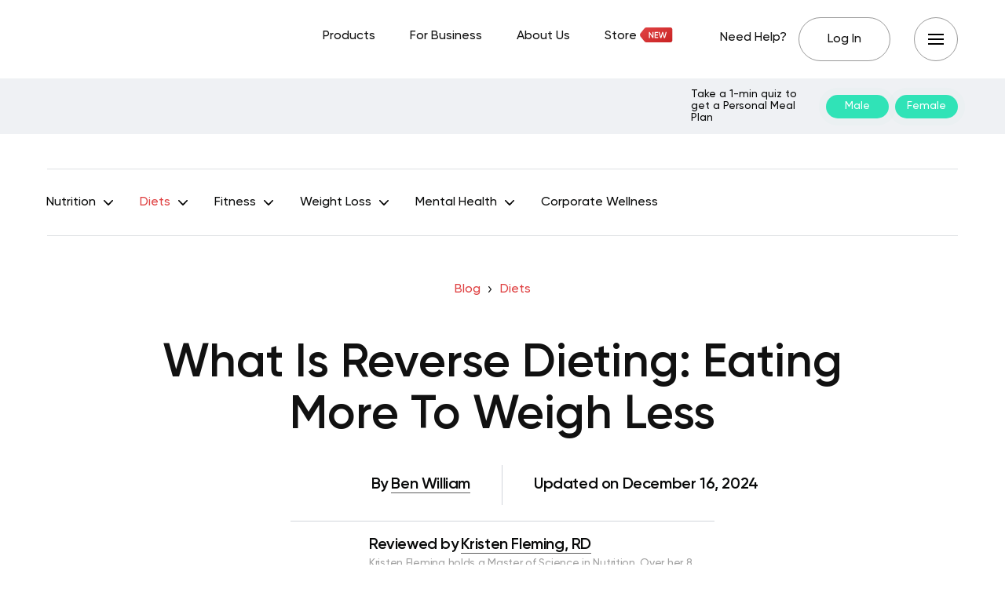

--- FILE ---
content_type: text/html; charset=UTF-8
request_url: https://betterme.world/articles/what-is-reverse-dieting/
body_size: 40907
content:
<!DOCTYPE html>
<html lang="en-US" class="no-js">
<head><meta charset="UTF-8"><script>if(navigator.userAgent.match(/MSIE|Internet Explorer/i)||navigator.userAgent.match(/Trident\/7\..*?rv:11/i)){var href=document.location.href;if(!href.match(/[?&]nowprocket/)){if(href.indexOf("?")==-1){if(href.indexOf("#")==-1){document.location.href=href+"?nowprocket=1"}else{document.location.href=href.replace("#","?nowprocket=1#")}}else{if(href.indexOf("#")==-1){document.location.href=href+"&nowprocket=1"}else{document.location.href=href.replace("#","&nowprocket=1#")}}}}</script><script>(()=>{class RocketLazyLoadScripts{constructor(){this.v="2.0.3",this.userEvents=["keydown","keyup","mousedown","mouseup","mousemove","mouseover","mouseenter","mouseout","mouseleave","touchmove","touchstart","touchend","touchcancel","wheel","click","dblclick","input","visibilitychange"],this.attributeEvents=["onblur","onclick","oncontextmenu","ondblclick","onfocus","onmousedown","onmouseenter","onmouseleave","onmousemove","onmouseout","onmouseover","onmouseup","onmousewheel","onscroll","onsubmit"]}async t(){this.i(),this.o(),/iP(ad|hone)/.test(navigator.userAgent)&&this.h(),this.u(),this.l(this),this.m(),this.k(this),this.p(this),this._(),await Promise.all([this.R(),this.L()]),this.lastBreath=Date.now(),this.S(this),this.P(),this.D(),this.O(),this.M(),await this.C(this.delayedScripts.normal),await this.C(this.delayedScripts.defer),await this.C(this.delayedScripts.async),this.F("domReady"),await this.T(),await this.j(),await this.I(),this.F("windowLoad"),await this.A(),window.dispatchEvent(new Event("rocket-allScriptsLoaded")),this.everythingLoaded=!0,this.lastTouchEnd&&await new Promise((t=>setTimeout(t,500-Date.now()+this.lastTouchEnd))),this.H(),this.F("all"),this.U(),this.W()}i(){this.CSPIssue=sessionStorage.getItem("rocketCSPIssue"),document.addEventListener("securitypolicyviolation",(t=>{this.CSPIssue||"script-src-elem"!==t.violatedDirective||"data"!==t.blockedURI||(this.CSPIssue=!0,sessionStorage.setItem("rocketCSPIssue",!0))}),{isRocket:!0})}o(){window.addEventListener("pageshow",(t=>{this.persisted=t.persisted,this.realWindowLoadedFired=!0}),{isRocket:!0}),window.addEventListener("pagehide",(()=>{this.onFirstUserAction=null}),{isRocket:!0})}h(){let t;function e(e){t=e}window.addEventListener("touchstart",e,{isRocket:!0}),window.addEventListener("touchend",(function i(o){Math.abs(o.changedTouches[0].pageX-t.changedTouches[0].pageX)<10&&Math.abs(o.changedTouches[0].pageY-t.changedTouches[0].pageY)<10&&o.timeStamp-t.timeStamp<200&&(o.target.dispatchEvent(new PointerEvent("click",{target:o.target,bubbles:!0,cancelable:!0,detail:1})),event.preventDefault(),window.removeEventListener("touchstart",e,{isRocket:!0}),window.removeEventListener("touchend",i,{isRocket:!0}))}),{isRocket:!0})}q(t){this.userActionTriggered||("mousemove"!==t.type||this.firstMousemoveIgnored?"keyup"===t.type||"mouseover"===t.type||"mouseout"===t.type||(this.userActionTriggered=!0,this.onFirstUserAction&&this.onFirstUserAction()):this.firstMousemoveIgnored=!0),"click"===t.type&&t.preventDefault(),this.savedUserEvents.length>0&&(t.stopPropagation(),t.stopImmediatePropagation()),"touchstart"===this.lastEvent&&"touchend"===t.type&&(this.lastTouchEnd=Date.now()),"click"===t.type&&(this.lastTouchEnd=0),this.lastEvent=t.type,this.savedUserEvents.push(t)}u(){this.savedUserEvents=[],this.userEventHandler=this.q.bind(this),this.userEvents.forEach((t=>window.addEventListener(t,this.userEventHandler,{passive:!1,isRocket:!0})))}U(){this.userEvents.forEach((t=>window.removeEventListener(t,this.userEventHandler,{passive:!1,isRocket:!0}))),this.savedUserEvents.forEach((t=>{t.target.dispatchEvent(new window[t.constructor.name](t.type,t))}))}m(){this.eventsMutationObserver=new MutationObserver((t=>{const e="return false";for(const i of t){if("attributes"===i.type){const t=i.target.getAttribute(i.attributeName);t&&t!==e&&(i.target.setAttribute("data-rocket-"+i.attributeName,t),i.target["rocket"+i.attributeName]=new Function("event",t),i.target.setAttribute(i.attributeName,e))}"childList"===i.type&&i.addedNodes.forEach((t=>{if(t.nodeType===Node.ELEMENT_NODE)for(const i of t.attributes)this.attributeEvents.includes(i.name)&&i.value&&""!==i.value&&(t.setAttribute("data-rocket-"+i.name,i.value),t["rocket"+i.name]=new Function("event",i.value),t.setAttribute(i.name,e))}))}})),this.eventsMutationObserver.observe(document,{subtree:!0,childList:!0,attributeFilter:this.attributeEvents})}H(){this.eventsMutationObserver.disconnect(),this.attributeEvents.forEach((t=>{document.querySelectorAll("[data-rocket-"+t+"]").forEach((e=>{e.setAttribute(t,e.getAttribute("data-rocket-"+t)),e.removeAttribute("data-rocket-"+t)}))}))}k(t){Object.defineProperty(HTMLElement.prototype,"onclick",{get(){return this.rocketonclick||null},set(e){this.rocketonclick=e,this.setAttribute(t.everythingLoaded?"onclick":"data-rocket-onclick","this.rocketonclick(event)")}})}S(t){function e(e,i){let o=e[i];e[i]=null,Object.defineProperty(e,i,{get:()=>o,set(s){t.everythingLoaded?o=s:e["rocket"+i]=o=s}})}e(document,"onreadystatechange"),e(window,"onload"),e(window,"onpageshow");try{Object.defineProperty(document,"readyState",{get:()=>t.rocketReadyState,set(e){t.rocketReadyState=e},configurable:!0}),document.readyState="loading"}catch(t){console.log("WPRocket DJE readyState conflict, bypassing")}}l(t){this.originalAddEventListener=EventTarget.prototype.addEventListener,this.originalRemoveEventListener=EventTarget.prototype.removeEventListener,this.savedEventListeners=[],EventTarget.prototype.addEventListener=function(e,i,o){o&&o.isRocket||!t.B(e,this)&&!t.userEvents.includes(e)||t.B(e,this)&&!t.userActionTriggered||e.startsWith("rocket-")||t.everythingLoaded?t.originalAddEventListener.call(this,e,i,o):t.savedEventListeners.push({target:this,remove:!1,type:e,func:i,options:o})},EventTarget.prototype.removeEventListener=function(e,i,o){o&&o.isRocket||!t.B(e,this)&&!t.userEvents.includes(e)||t.B(e,this)&&!t.userActionTriggered||e.startsWith("rocket-")||t.everythingLoaded?t.originalRemoveEventListener.call(this,e,i,o):t.savedEventListeners.push({target:this,remove:!0,type:e,func:i,options:o})}}F(t){"all"===t&&(EventTarget.prototype.addEventListener=this.originalAddEventListener,EventTarget.prototype.removeEventListener=this.originalRemoveEventListener),this.savedEventListeners=this.savedEventListeners.filter((e=>{let i=e.type,o=e.target||window;return"domReady"===t&&"DOMContentLoaded"!==i&&"readystatechange"!==i||("windowLoad"===t&&"load"!==i&&"readystatechange"!==i&&"pageshow"!==i||(this.B(i,o)&&(i="rocket-"+i),e.remove?o.removeEventListener(i,e.func,e.options):o.addEventListener(i,e.func,e.options),!1))}))}p(t){let e;function i(e){return t.everythingLoaded?e:e.split(" ").map((t=>"load"===t||t.startsWith("load.")?"rocket-jquery-load":t)).join(" ")}function o(o){function s(e){const s=o.fn[e];o.fn[e]=o.fn.init.prototype[e]=function(){return this[0]===window&&t.userActionTriggered&&("string"==typeof arguments[0]||arguments[0]instanceof String?arguments[0]=i(arguments[0]):"object"==typeof arguments[0]&&Object.keys(arguments[0]).forEach((t=>{const e=arguments[0][t];delete arguments[0][t],arguments[0][i(t)]=e}))),s.apply(this,arguments),this}}if(o&&o.fn&&!t.allJQueries.includes(o)){const e={DOMContentLoaded:[],"rocket-DOMContentLoaded":[]};for(const t in e)document.addEventListener(t,(()=>{e[t].forEach((t=>t()))}),{isRocket:!0});o.fn.ready=o.fn.init.prototype.ready=function(i){function s(){parseInt(o.fn.jquery)>2?setTimeout((()=>i.bind(document)(o))):i.bind(document)(o)}return t.realDomReadyFired?!t.userActionTriggered||t.fauxDomReadyFired?s():e["rocket-DOMContentLoaded"].push(s):e.DOMContentLoaded.push(s),o([])},s("on"),s("one"),s("off"),t.allJQueries.push(o)}e=o}t.allJQueries=[],o(window.jQuery),Object.defineProperty(window,"jQuery",{get:()=>e,set(t){o(t)}})}P(){const t=new Map;document.write=document.writeln=function(e){const i=document.currentScript,o=document.createRange(),s=i.parentElement;let n=t.get(i);void 0===n&&(n=i.nextSibling,t.set(i,n));const c=document.createDocumentFragment();o.setStart(c,0),c.appendChild(o.createContextualFragment(e)),s.insertBefore(c,n)}}async R(){return new Promise((t=>{this.userActionTriggered?t():this.onFirstUserAction=t}))}async L(){return new Promise((t=>{document.addEventListener("DOMContentLoaded",(()=>{this.realDomReadyFired=!0,t()}),{isRocket:!0})}))}async I(){return this.realWindowLoadedFired?Promise.resolve():new Promise((t=>{window.addEventListener("load",t,{isRocket:!0})}))}M(){this.pendingScripts=[];this.scriptsMutationObserver=new MutationObserver((t=>{for(const e of t)e.addedNodes.forEach((t=>{"SCRIPT"!==t.tagName||t.noModule||t.isWPRocket||this.pendingScripts.push({script:t,promise:new Promise((e=>{const i=()=>{const i=this.pendingScripts.findIndex((e=>e.script===t));i>=0&&this.pendingScripts.splice(i,1),e()};t.addEventListener("load",i,{isRocket:!0}),t.addEventListener("error",i,{isRocket:!0}),setTimeout(i,1e3)}))})}))})),this.scriptsMutationObserver.observe(document,{childList:!0,subtree:!0})}async j(){await this.J(),this.pendingScripts.length?(await this.pendingScripts[0].promise,await this.j()):this.scriptsMutationObserver.disconnect()}D(){this.delayedScripts={normal:[],async:[],defer:[]},document.querySelectorAll("script[type$=rocketlazyloadscript]").forEach((t=>{t.hasAttribute("data-rocket-src")?t.hasAttribute("async")&&!1!==t.async?this.delayedScripts.async.push(t):t.hasAttribute("defer")&&!1!==t.defer||"module"===t.getAttribute("data-rocket-type")?this.delayedScripts.defer.push(t):this.delayedScripts.normal.push(t):this.delayedScripts.normal.push(t)}))}async _(){await this.L();let t=[];document.querySelectorAll("script[type$=rocketlazyloadscript][data-rocket-src]").forEach((e=>{let i=e.getAttribute("data-rocket-src");if(i&&!i.startsWith("data:")){i.startsWith("//")&&(i=location.protocol+i);try{const o=new URL(i).origin;o!==location.origin&&t.push({src:o,crossOrigin:e.crossOrigin||"module"===e.getAttribute("data-rocket-type")})}catch(t){}}})),t=[...new Map(t.map((t=>[JSON.stringify(t),t]))).values()],this.N(t,"preconnect")}async $(t){if(await this.G(),!0!==t.noModule||!("noModule"in HTMLScriptElement.prototype))return new Promise((e=>{let i;function o(){(i||t).setAttribute("data-rocket-status","executed"),e()}try{if(navigator.userAgent.includes("Firefox/")||""===navigator.vendor||this.CSPIssue)i=document.createElement("script"),[...t.attributes].forEach((t=>{let e=t.nodeName;"type"!==e&&("data-rocket-type"===e&&(e="type"),"data-rocket-src"===e&&(e="src"),i.setAttribute(e,t.nodeValue))})),t.text&&(i.text=t.text),t.nonce&&(i.nonce=t.nonce),i.hasAttribute("src")?(i.addEventListener("load",o,{isRocket:!0}),i.addEventListener("error",(()=>{i.setAttribute("data-rocket-status","failed-network"),e()}),{isRocket:!0}),setTimeout((()=>{i.isConnected||e()}),1)):(i.text=t.text,o()),i.isWPRocket=!0,t.parentNode.replaceChild(i,t);else{const i=t.getAttribute("data-rocket-type"),s=t.getAttribute("data-rocket-src");i?(t.type=i,t.removeAttribute("data-rocket-type")):t.removeAttribute("type"),t.addEventListener("load",o,{isRocket:!0}),t.addEventListener("error",(i=>{this.CSPIssue&&i.target.src.startsWith("data:")?(console.log("WPRocket: CSP fallback activated"),t.removeAttribute("src"),this.$(t).then(e)):(t.setAttribute("data-rocket-status","failed-network"),e())}),{isRocket:!0}),s?(t.fetchPriority="high",t.removeAttribute("data-rocket-src"),t.src=s):t.src="data:text/javascript;base64,"+window.btoa(unescape(encodeURIComponent(t.text)))}}catch(i){t.setAttribute("data-rocket-status","failed-transform"),e()}}));t.setAttribute("data-rocket-status","skipped")}async C(t){const e=t.shift();return e?(e.isConnected&&await this.$(e),this.C(t)):Promise.resolve()}O(){this.N([...this.delayedScripts.normal,...this.delayedScripts.defer,...this.delayedScripts.async],"preload")}N(t,e){this.trash=this.trash||[];let i=!0;var o=document.createDocumentFragment();t.forEach((t=>{const s=t.getAttribute&&t.getAttribute("data-rocket-src")||t.src;if(s&&!s.startsWith("data:")){const n=document.createElement("link");n.href=s,n.rel=e,"preconnect"!==e&&(n.as="script",n.fetchPriority=i?"high":"low"),t.getAttribute&&"module"===t.getAttribute("data-rocket-type")&&(n.crossOrigin=!0),t.crossOrigin&&(n.crossOrigin=t.crossOrigin),t.integrity&&(n.integrity=t.integrity),t.nonce&&(n.nonce=t.nonce),o.appendChild(n),this.trash.push(n),i=!1}})),document.head.appendChild(o)}W(){this.trash.forEach((t=>t.remove()))}async T(){try{document.readyState="interactive"}catch(t){}this.fauxDomReadyFired=!0;try{await this.G(),document.dispatchEvent(new Event("rocket-readystatechange")),await this.G(),document.rocketonreadystatechange&&document.rocketonreadystatechange(),await this.G(),document.dispatchEvent(new Event("rocket-DOMContentLoaded")),await this.G(),window.dispatchEvent(new Event("rocket-DOMContentLoaded"))}catch(t){console.error(t)}}async A(){try{document.readyState="complete"}catch(t){}try{await this.G(),document.dispatchEvent(new Event("rocket-readystatechange")),await this.G(),document.rocketonreadystatechange&&document.rocketonreadystatechange(),await this.G(),window.dispatchEvent(new Event("rocket-load")),await this.G(),window.rocketonload&&window.rocketonload(),await this.G(),this.allJQueries.forEach((t=>t(window).trigger("rocket-jquery-load"))),await this.G();const t=new Event("rocket-pageshow");t.persisted=this.persisted,window.dispatchEvent(t),await this.G(),window.rocketonpageshow&&window.rocketonpageshow({persisted:this.persisted})}catch(t){console.error(t)}}async G(){Date.now()-this.lastBreath>45&&(await this.J(),this.lastBreath=Date.now())}async J(){return document.hidden?new Promise((t=>setTimeout(t))):new Promise((t=>requestAnimationFrame(t)))}B(t,e){return e===document&&"readystatechange"===t||(e===document&&"DOMContentLoaded"===t||(e===window&&"DOMContentLoaded"===t||(e===window&&"load"===t||e===window&&"pageshow"===t)))}static run(){(new RocketLazyLoadScripts).t()}}RocketLazyLoadScripts.run()})();</script>
	
	<meta name="viewport" content="width=device-width,initial-scale=1.0">
		<script type="rocketlazyloadscript" data-minify="1" data-rocket-type="text/javascript" data-rocket-src="https://betterme.world/articles/wp-content/cache/min/1/consent/fea044e2-f705-46c5-bd82-2a6298f56754-test/OtAutoBlock.js?ver=1768227264" data-rocket-defer defer></script><script type="rocketlazyloadscript" data-minify="1" data-rocket-type="text/javascript" data-rocket-src="https://betterme.world/articles/wp-content/cache/min/1/consent/fea044e2-f705-46c5-bd82-2a6298f56754-test/otSDKStub.js?ver=1768227264" data-domain-script="fea044e2-f705-46c5-bd82-2a6298f56754-test" data-rocket-defer defer></script><meta name='robots' content='index, follow, max-image-preview:large, max-snippet:-1, max-video-preview:-1' />
	<style>img:is([sizes="auto" i], [sizes^="auto," i]) { contain-intrinsic-size: 3000px 1500px }</style>
	
	<!-- This site is optimized with the Yoast SEO Premium plugin v20.2.1 (Yoast SEO v25.4) - https://yoast.com/wordpress/plugins/seo/ -->
	<title>What Is Reverse Dieting: Eating More To Weigh Less - BetterMe</title>
	<meta name="description" content="What is reverse dieting? Does reverse dieting help with weight loss? Read on to get informed about this diet that advocates for eating more to weigh less." />
	<link rel="canonical" href="https://betterme.world/articles/what-is-reverse-dieting/" />
	<meta property="og:locale" content="en_US" />
	<meta property="og:type" content="article" />
	<meta property="og:title" content="What Is Reverse Dieting: Eating More To Weigh Less" />
	<meta property="og:description" content="What is reverse dieting? Does reverse dieting help with weight loss? Read on to get informed about this diet that advocates for eating more to weigh less." />
	<meta property="og:url" content="https://betterme.world/articles/what-is-reverse-dieting/" />
	<meta property="og:site_name" content="BetterMe Blog" />
	<meta property="article:publisher" content="https://www.facebook.com/betterme.health.coaching" />
	<meta property="article:author" content="#" />
	<meta property="article:modified_time" content="2024-12-16T08:35:01+00:00" />
	<meta property="og:image" content="https://cdn.betterme.world/articles/wp-content/uploads/2020/11/shutterstock_1134708137.jpg" />
	<meta property="og:image:width" content="1000" />
	<meta property="og:image:height" content="667" />
	<meta property="og:image:type" content="image/jpeg" />
	<meta name="author" content="B. William, Kristen Fleming, RD" />
	<meta name="twitter:card" content="summary_large_image" />
	<meta name="twitter:creator" content="@betterme" />
	<meta name="twitter:site" content="@betterme" />
	<meta name="twitter:label1" content="Written by" />
	<meta name="twitter:data1" content="B. William, Kristen Fleming, RD" />
	<meta name="twitter:label2" content="Est. reading time" />
	<meta name="twitter:data2" content="14 minutes" />
	<script type="application/ld+json" class="yoast-schema-graph">{"@context":"https://schema.org","@graph":[{"@type":"Article","@id":"https://betterme.world/articles/what-is-reverse-dieting/#article","isPartOf":{"@id":"https://betterme.world/articles/what-is-reverse-dieting/"},"author":[{"@id":"https://betterme.world/articles/#/schema/person/3978313d454fe778798aeec0f90a913b"},{"@id":"https://betterme.world/articles/#/schema/person/751838c4c53f6085864ed6e465226beb"}],"headline":"What Is Reverse Dieting: Eating More To Weigh Less","dateModified":"2024-12-16T08:35:01+00:00","mainEntityOfPage":{"@id":"https://betterme.world/articles/what-is-reverse-dieting/"},"wordCount":2621,"publisher":{"@id":"https://betterme.world/articles/#organization"},"image":{"@id":"https://betterme.world/articles/what-is-reverse-dieting/#primaryimage"},"thumbnailUrl":"https://cdn.betterme.world/articles/wp-content/uploads/2020/11/shutterstock_1134708137.jpg","articleSection":["Diets"],"inLanguage":"en-US","articleBody":"<span style=\"font-weight: 400;\">Most popular diets advocate for eating fewer calories, reducing certain macros’ intake, or cutting off certain foods and food groups from one’s diet completely. Diets like the Keto diet, Vegan diet, 1200 calorie diet, intermediate fasting, and more fall into these categories. These diets are built on the principle of eating less to weigh less. </span><span style=\"font-weight: 400;\">What if we told you there is a diet built on the opposite of this principle? Yes, there is such a diet, and it is called reverse dieting. What is reverse dieting? Read on to learn more.\r\n</span>\r\n\r\n<span style=\"font-weight: 400;\"></span>\r\n<h2 style=\"text-align: center;\"><b>Reverses Dieting 101</b></h2>\r\n<span style=\"font-weight: 400;\">This diet is also known as the diet after the diet, as it involves slowly increasing your daily calorie intake to boost your metabolism and prevent weight regain after dieting (</span><a href=\"https://www.insider.com/what-is-reverse-dieting\"><span style=\"font-weight: 400;\">9</span></a><span style=\"font-weight: 400;\">). People usually jump into this diet after jumping out of a restrictive diet so that it can help them go back to their normal eating habits without gaining extra pounds. </span>\r\n\r\n<span style=\"font-weight: 400;\">When it comes to <a href=\"https://betterme.world/articles/betterme-calorie-tracker/\">weight management</a>, most people know that even though losing weight is hard, keeping off the lost weight and preventing weight regain is even harder (</span><a href=\"https://www.sciencealert.com/you-probably-won-t-lose-weight-on-a-reverse-diet-but-it-might-help-you-feel-better\"><span style=\"font-weight: 400;\">11</span></a><span style=\"font-weight: 400;\">). This is especially true if you used a restrictive diet to lose weight. Once you come out of the diet, you are likely to experience food cravings and end up eating more than you should. In addition to eating more calories, your body still has a slow metabolism th ..."},{"@type":"WebPage","@id":"https://betterme.world/articles/what-is-reverse-dieting/","url":"https://betterme.world/articles/what-is-reverse-dieting/","name":"What Is Reverse Dieting: Eating More To Weigh Less - BetterMe","isPartOf":{"@id":"https://betterme.world/articles/#website"},"primaryImageOfPage":{"@id":"https://betterme.world/articles/what-is-reverse-dieting/#primaryimage"},"image":{"@id":"https://betterme.world/articles/what-is-reverse-dieting/#primaryimage"},"thumbnailUrl":"https://cdn.betterme.world/articles/wp-content/uploads/2020/11/shutterstock_1134708137.jpg","dateModified":"2024-12-16T08:35:01+00:00","description":"What is reverse dieting? Does reverse dieting help with weight loss? Read on to get informed about this diet that advocates for eating more to weigh less.","breadcrumb":{"@id":"https://betterme.world/articles/what-is-reverse-dieting/#breadcrumb"},"inLanguage":"en-US","potentialAction":[{"@type":"ReadAction","target":["https://betterme.world/articles/what-is-reverse-dieting/"]}]},{"@type":"ImageObject","inLanguage":"en-US","@id":"https://betterme.world/articles/what-is-reverse-dieting/#primaryimage","url":"https://cdn.betterme.world/articles/wp-content/uploads/2020/11/shutterstock_1134708137.jpg","contentUrl":"https://cdn.betterme.world/articles/wp-content/uploads/2020/11/shutterstock_1134708137.jpg","width":1000,"height":667,"caption":"Shutterstock"},{"@type":"BreadcrumbList","@id":"https://betterme.world/articles/what-is-reverse-dieting/#breadcrumb","itemListElement":[{"@type":"ListItem","position":1,"name":"Blog","item":"https://betterme.world/articles/"},{"@type":"ListItem","position":2,"name":"Diets","item":"https://betterme.world/articles/diets/"},{"@type":"ListItem","position":3,"name":"What Is Reverse Dieting: Eating More To Weigh Less"}]},{"@type":"WebSite","@id":"https://betterme.world/articles/#website","url":"https://betterme.world/articles/","name":"BetterMe Blog","description":"Health &amp; Fitness","publisher":{"@id":"https://betterme.world/articles/#organization"},"potentialAction":[{"@type":"SearchAction","target":{"@type":"EntryPoint","urlTemplate":"https://betterme.world/articles/?s={search_term_string}"},"query-input":{"@type":"PropertyValueSpecification","valueRequired":true,"valueName":"search_term_string"}}],"inLanguage":"en-US"},{"@type":"Organization","@id":"https://betterme.world/articles/#organization","name":"BetterMe","alternateName":"Betterme Limited","url":"https://betterme.world/articles/","logo":{"@type":"ImageObject","inLanguage":"en-US","@id":"https://betterme.world/articles/#/schema/logo/image/","url":"https://cdn.betterme.world/articles/wp-content/uploads/2023/07/BetterMe.png","contentUrl":"https://cdn.betterme.world/articles/wp-content/uploads/2023/07/BetterMe.png","width":512,"height":512,"caption":"BetterMe"},"image":{"@id":"https://betterme.world/articles/#/schema/logo/image/"},"sameAs":["https://www.facebook.com/betterme.health.coaching","https://x.com/betterme","https://www.instagram.com/betterme/","https://www.linkedin.com/company/betterme-apps","https://www.pinterest.com/bettermetips/","https://www.youtube.com/channel/UC0svgcjc3jSgcryqo83spPQ","https://www.tiktok.com/@betterme.health.coaching","https://apps.apple.com/app/betterme-health-coaching/id1264546236","https://play.google.com/store/apps/details?id=com.gen.workoutme&amp;amp;amp;amp;hl=en_US&amp;amp;amp;amp;gl=US","https://www.wikidata.org/wiki/Q114895798"]},{"@type":"Person","@id":"https://betterme.world/articles/#/schema/person/3978313d454fe778798aeec0f90a913b","name":"B. William","image":{"@type":"ImageObject","inLanguage":"en-US","@id":"https://betterme.world/articles/#/schema/person/image/625e456b6ddc48720021aa812fd35b4d","url":"https://cdn.betterme.world/articles/wp-content/uploads/2021/09/ben_william-150x150.png","contentUrl":"https://cdn.betterme.world/articles/wp-content/uploads/2021/09/ben_william-150x150.png","caption":"B. William"},"description":"Ben is an experienced writer who is no stranger to fitness. His career goal is not only to educate people on proper exercising but also help them recognize the profound importance of healthy nutrition. As a writer, his top priority is to foster awareness about healthy lifestyle and encourage more people to transform their bodies and kick their deep-rooted habits. Ben strongly believes that anyone can achieve their fitness goals, as long as they work hard, stay on track and keep a positive mindset.","sameAs":["https://www.instagram.com/_muli.will/","https://linkedin.com/in/ben-william-baab25200"],"url":"https://betterme.world/articles/author/benwilliam/"},{"@type":"Person","@id":"https://betterme.world/articles/#/schema/person/751838c4c53f6085864ed6e465226beb","name":"Kristen Fleming, RD","image":{"@type":"ImageObject","inLanguage":"en-US","@id":"https://betterme.world/articles/#/schema/person/image/7248cec8eabc104c782ff3465f3ac30b","url":"https://cdn.betterme.world/articles/wp-content/uploads/2023/12/Kristen-Fleming-150x150.png","contentUrl":"https://cdn.betterme.world/articles/wp-content/uploads/2023/12/Kristen-Fleming-150x150.png","caption":"Kristen Fleming, RD"},"description":"Kristen Fleming holds a Master of Science in Nutrition. Over her 8 years of experience in dietetics, she has made significant contributions in clinical, community, and editorial settings. With 2 years as a clinical dietitian in an inpatient setting, 2 years in community health education, and 4 years of editorial experience focusing on nutrition and health-related content, Kristen's expertise is multifaceted. Kristen Fleming, MS, RD, CNSC","url":"https://betterme.world/articles/author/fleming/"}]}</script>
	<!-- / Yoast SEO Premium plugin. -->


<link rel="amphtml" href="https://betterme.world/articles/what-is-reverse-dieting/amp/" /><meta name="generator" content="AMP for WP 1.0.91"/><link rel='dns-prefetch' href='//cdn.betterme.world' />

<link href='https://cdn.betterme.world' rel='preconnect' />
<style id='wp-emoji-styles-inline-css' type='text/css'>

	img.wp-smiley, img.emoji {
		display: inline !important;
		border: none !important;
		box-shadow: none !important;
		height: 1em !important;
		width: 1em !important;
		margin: 0 0.07em !important;
		vertical-align: -0.1em !important;
		background: none !important;
		padding: 0 !important;
	}
</style>
<style id='classic-theme-styles-inline-css' type='text/css'>
/*! This file is auto-generated */
.wp-block-button__link{color:#fff;background-color:#32373c;border-radius:9999px;box-shadow:none;text-decoration:none;padding:calc(.667em + 2px) calc(1.333em + 2px);font-size:1.125em}.wp-block-file__button{background:#32373c;color:#fff;text-decoration:none}
</style>
<style id='co-authors-plus-coauthors-style-inline-css' type='text/css'>
.wp-block-co-authors-plus-coauthors.is-layout-flow [class*=wp-block-co-authors-plus]{display:inline}

</style>
<style id='co-authors-plus-avatar-style-inline-css' type='text/css'>
.wp-block-co-authors-plus-avatar :where(img){height:auto;max-width:100%;vertical-align:bottom}.wp-block-co-authors-plus-coauthors.is-layout-flow .wp-block-co-authors-plus-avatar :where(img){vertical-align:middle}.wp-block-co-authors-plus-avatar:is(.alignleft,.alignright){display:table}.wp-block-co-authors-plus-avatar.aligncenter{display:table;margin-inline:auto}

</style>
<style id='co-authors-plus-image-style-inline-css' type='text/css'>
.wp-block-co-authors-plus-image{margin-bottom:0}.wp-block-co-authors-plus-image :where(img){height:auto;max-width:100%;vertical-align:bottom}.wp-block-co-authors-plus-coauthors.is-layout-flow .wp-block-co-authors-plus-image :where(img){vertical-align:middle}.wp-block-co-authors-plus-image:is(.alignfull,.alignwide) :where(img){width:100%}.wp-block-co-authors-plus-image:is(.alignleft,.alignright){display:table}.wp-block-co-authors-plus-image.aligncenter{display:table;margin-inline:auto}

</style>
<style id='global-styles-inline-css' type='text/css'>
:root{--wp--preset--aspect-ratio--square: 1;--wp--preset--aspect-ratio--4-3: 4/3;--wp--preset--aspect-ratio--3-4: 3/4;--wp--preset--aspect-ratio--3-2: 3/2;--wp--preset--aspect-ratio--2-3: 2/3;--wp--preset--aspect-ratio--16-9: 16/9;--wp--preset--aspect-ratio--9-16: 9/16;--wp--preset--color--black: #000000;--wp--preset--color--cyan-bluish-gray: #abb8c3;--wp--preset--color--white: #ffffff;--wp--preset--color--pale-pink: #f78da7;--wp--preset--color--vivid-red: #cf2e2e;--wp--preset--color--luminous-vivid-orange: #ff6900;--wp--preset--color--luminous-vivid-amber: #fcb900;--wp--preset--color--light-green-cyan: #7bdcb5;--wp--preset--color--vivid-green-cyan: #00d084;--wp--preset--color--pale-cyan-blue: #8ed1fc;--wp--preset--color--vivid-cyan-blue: #0693e3;--wp--preset--color--vivid-purple: #9b51e0;--wp--preset--color--gridlove-acc: #df4142;--wp--preset--color--gridlove-meta: #6c727a;--wp--preset--color--gridlove-txt: #5e5e5e;--wp--preset--color--gridlove-bg: #ffffff;--wp--preset--color--gridlove-highlight-acc: #090a0a;--wp--preset--color--gridlove-highlight-txt: #ffffff;--wp--preset--color--gridlove-highlight-bg: #083b5c;--wp--preset--color--gridlove-cat-49: #009cff;--wp--preset--gradient--vivid-cyan-blue-to-vivid-purple: linear-gradient(135deg,rgba(6,147,227,1) 0%,rgb(155,81,224) 100%);--wp--preset--gradient--light-green-cyan-to-vivid-green-cyan: linear-gradient(135deg,rgb(122,220,180) 0%,rgb(0,208,130) 100%);--wp--preset--gradient--luminous-vivid-amber-to-luminous-vivid-orange: linear-gradient(135deg,rgba(252,185,0,1) 0%,rgba(255,105,0,1) 100%);--wp--preset--gradient--luminous-vivid-orange-to-vivid-red: linear-gradient(135deg,rgba(255,105,0,1) 0%,rgb(207,46,46) 100%);--wp--preset--gradient--very-light-gray-to-cyan-bluish-gray: linear-gradient(135deg,rgb(238,238,238) 0%,rgb(169,184,195) 100%);--wp--preset--gradient--cool-to-warm-spectrum: linear-gradient(135deg,rgb(74,234,220) 0%,rgb(151,120,209) 20%,rgb(207,42,186) 40%,rgb(238,44,130) 60%,rgb(251,105,98) 80%,rgb(254,248,76) 100%);--wp--preset--gradient--blush-light-purple: linear-gradient(135deg,rgb(255,206,236) 0%,rgb(152,150,240) 100%);--wp--preset--gradient--blush-bordeaux: linear-gradient(135deg,rgb(254,205,165) 0%,rgb(254,45,45) 50%,rgb(107,0,62) 100%);--wp--preset--gradient--luminous-dusk: linear-gradient(135deg,rgb(255,203,112) 0%,rgb(199,81,192) 50%,rgb(65,88,208) 100%);--wp--preset--gradient--pale-ocean: linear-gradient(135deg,rgb(255,245,203) 0%,rgb(182,227,212) 50%,rgb(51,167,181) 100%);--wp--preset--gradient--electric-grass: linear-gradient(135deg,rgb(202,248,128) 0%,rgb(113,206,126) 100%);--wp--preset--gradient--midnight: linear-gradient(135deg,rgb(2,3,129) 0%,rgb(40,116,252) 100%);--wp--preset--font-size--small: 12.8px;--wp--preset--font-size--medium: 20px;--wp--preset--font-size--large: 20.8px;--wp--preset--font-size--x-large: 42px;--wp--preset--font-size--normal: 16px;--wp--preset--font-size--huge: 27.2px;--wp--preset--spacing--20: 0.44rem;--wp--preset--spacing--30: 0.67rem;--wp--preset--spacing--40: 1rem;--wp--preset--spacing--50: 1.5rem;--wp--preset--spacing--60: 2.25rem;--wp--preset--spacing--70: 3.38rem;--wp--preset--spacing--80: 5.06rem;--wp--preset--shadow--natural: 6px 6px 9px rgba(0, 0, 0, 0.2);--wp--preset--shadow--deep: 12px 12px 50px rgba(0, 0, 0, 0.4);--wp--preset--shadow--sharp: 6px 6px 0px rgba(0, 0, 0, 0.2);--wp--preset--shadow--outlined: 6px 6px 0px -3px rgba(255, 255, 255, 1), 6px 6px rgba(0, 0, 0, 1);--wp--preset--shadow--crisp: 6px 6px 0px rgba(0, 0, 0, 1);}:where(.is-layout-flex){gap: 0.5em;}:where(.is-layout-grid){gap: 0.5em;}body .is-layout-flex{display: flex;}.is-layout-flex{flex-wrap: wrap;align-items: center;}.is-layout-flex > :is(*, div){margin: 0;}body .is-layout-grid{display: grid;}.is-layout-grid > :is(*, div){margin: 0;}:where(.wp-block-columns.is-layout-flex){gap: 2em;}:where(.wp-block-columns.is-layout-grid){gap: 2em;}:where(.wp-block-post-template.is-layout-flex){gap: 1.25em;}:where(.wp-block-post-template.is-layout-grid){gap: 1.25em;}.has-black-color{color: var(--wp--preset--color--black) !important;}.has-cyan-bluish-gray-color{color: var(--wp--preset--color--cyan-bluish-gray) !important;}.has-white-color{color: var(--wp--preset--color--white) !important;}.has-pale-pink-color{color: var(--wp--preset--color--pale-pink) !important;}.has-vivid-red-color{color: var(--wp--preset--color--vivid-red) !important;}.has-luminous-vivid-orange-color{color: var(--wp--preset--color--luminous-vivid-orange) !important;}.has-luminous-vivid-amber-color{color: var(--wp--preset--color--luminous-vivid-amber) !important;}.has-light-green-cyan-color{color: var(--wp--preset--color--light-green-cyan) !important;}.has-vivid-green-cyan-color{color: var(--wp--preset--color--vivid-green-cyan) !important;}.has-pale-cyan-blue-color{color: var(--wp--preset--color--pale-cyan-blue) !important;}.has-vivid-cyan-blue-color{color: var(--wp--preset--color--vivid-cyan-blue) !important;}.has-vivid-purple-color{color: var(--wp--preset--color--vivid-purple) !important;}.has-black-background-color{background-color: var(--wp--preset--color--black) !important;}.has-cyan-bluish-gray-background-color{background-color: var(--wp--preset--color--cyan-bluish-gray) !important;}.has-white-background-color{background-color: var(--wp--preset--color--white) !important;}.has-pale-pink-background-color{background-color: var(--wp--preset--color--pale-pink) !important;}.has-vivid-red-background-color{background-color: var(--wp--preset--color--vivid-red) !important;}.has-luminous-vivid-orange-background-color{background-color: var(--wp--preset--color--luminous-vivid-orange) !important;}.has-luminous-vivid-amber-background-color{background-color: var(--wp--preset--color--luminous-vivid-amber) !important;}.has-light-green-cyan-background-color{background-color: var(--wp--preset--color--light-green-cyan) !important;}.has-vivid-green-cyan-background-color{background-color: var(--wp--preset--color--vivid-green-cyan) !important;}.has-pale-cyan-blue-background-color{background-color: var(--wp--preset--color--pale-cyan-blue) !important;}.has-vivid-cyan-blue-background-color{background-color: var(--wp--preset--color--vivid-cyan-blue) !important;}.has-vivid-purple-background-color{background-color: var(--wp--preset--color--vivid-purple) !important;}.has-black-border-color{border-color: var(--wp--preset--color--black) !important;}.has-cyan-bluish-gray-border-color{border-color: var(--wp--preset--color--cyan-bluish-gray) !important;}.has-white-border-color{border-color: var(--wp--preset--color--white) !important;}.has-pale-pink-border-color{border-color: var(--wp--preset--color--pale-pink) !important;}.has-vivid-red-border-color{border-color: var(--wp--preset--color--vivid-red) !important;}.has-luminous-vivid-orange-border-color{border-color: var(--wp--preset--color--luminous-vivid-orange) !important;}.has-luminous-vivid-amber-border-color{border-color: var(--wp--preset--color--luminous-vivid-amber) !important;}.has-light-green-cyan-border-color{border-color: var(--wp--preset--color--light-green-cyan) !important;}.has-vivid-green-cyan-border-color{border-color: var(--wp--preset--color--vivid-green-cyan) !important;}.has-pale-cyan-blue-border-color{border-color: var(--wp--preset--color--pale-cyan-blue) !important;}.has-vivid-cyan-blue-border-color{border-color: var(--wp--preset--color--vivid-cyan-blue) !important;}.has-vivid-purple-border-color{border-color: var(--wp--preset--color--vivid-purple) !important;}.has-vivid-cyan-blue-to-vivid-purple-gradient-background{background: var(--wp--preset--gradient--vivid-cyan-blue-to-vivid-purple) !important;}.has-light-green-cyan-to-vivid-green-cyan-gradient-background{background: var(--wp--preset--gradient--light-green-cyan-to-vivid-green-cyan) !important;}.has-luminous-vivid-amber-to-luminous-vivid-orange-gradient-background{background: var(--wp--preset--gradient--luminous-vivid-amber-to-luminous-vivid-orange) !important;}.has-luminous-vivid-orange-to-vivid-red-gradient-background{background: var(--wp--preset--gradient--luminous-vivid-orange-to-vivid-red) !important;}.has-very-light-gray-to-cyan-bluish-gray-gradient-background{background: var(--wp--preset--gradient--very-light-gray-to-cyan-bluish-gray) !important;}.has-cool-to-warm-spectrum-gradient-background{background: var(--wp--preset--gradient--cool-to-warm-spectrum) !important;}.has-blush-light-purple-gradient-background{background: var(--wp--preset--gradient--blush-light-purple) !important;}.has-blush-bordeaux-gradient-background{background: var(--wp--preset--gradient--blush-bordeaux) !important;}.has-luminous-dusk-gradient-background{background: var(--wp--preset--gradient--luminous-dusk) !important;}.has-pale-ocean-gradient-background{background: var(--wp--preset--gradient--pale-ocean) !important;}.has-electric-grass-gradient-background{background: var(--wp--preset--gradient--electric-grass) !important;}.has-midnight-gradient-background{background: var(--wp--preset--gradient--midnight) !important;}.has-small-font-size{font-size: var(--wp--preset--font-size--small) !important;}.has-medium-font-size{font-size: var(--wp--preset--font-size--medium) !important;}.has-large-font-size{font-size: var(--wp--preset--font-size--large) !important;}.has-x-large-font-size{font-size: var(--wp--preset--font-size--x-large) !important;}
:where(.wp-block-post-template.is-layout-flex){gap: 1.25em;}:where(.wp-block-post-template.is-layout-grid){gap: 1.25em;}
:where(.wp-block-columns.is-layout-flex){gap: 2em;}:where(.wp-block-columns.is-layout-grid){gap: 2em;}
:root :where(.wp-block-pullquote){font-size: 1.5em;line-height: 1.6;}
</style>
<link data-minify="1" rel='stylesheet' id='mks_shortcodes_css-css' href='https://betterme.world/articles/wp-content/cache/min/1/articles/wp-content/plugins/meks-flexible-shortcodes/css/style.css?ver=1768227264' type='text/css' media='screen' />
<link data-minify="1" rel='stylesheet' id='wpsm-comptable-styles-css' href='https://betterme.world/articles/wp-content/cache/min/1/articles/wp-content/plugins/table-maker/css/style.css?ver=1768227264' type='text/css' media='all' />
<link data-minify="1" rel='stylesheet' id='ppress-frontend-css' href='https://betterme.world/articles/wp-content/cache/min/1/articles/wp-content/plugins/wp-user-avatar/assets/css/frontend.min.css?ver=1768227264' type='text/css' media='all' />
<link rel='stylesheet' id='ppress-flatpickr-css' href='https://betterme.world/articles/wp-content/plugins/wp-user-avatar/assets/flatpickr/flatpickr.min.css?ver=4.16.2' type='text/css' media='all' />
<link data-minify="1" rel='stylesheet' id='gridlove-main-css' href='https://betterme.world/articles/wp-content/cache/min/1/articles/wp-content/themes/gridlove/assets/css/min.css?ver=1768227264' type='text/css' media='all' />
<link data-minify="1" rel='stylesheet' id='meks_ess-main-css' href='https://betterme.world/articles/wp-content/cache/min/1/articles/wp-content/plugins/meks-easy-social-share/assets/css/main.css?ver=1768227264' type='text/css' media='all' />
<style id='meks_ess-main-inline-css' type='text/css'>

                body .meks_ess a {
                    background: #000000 !important;
                }
                body .meks_ess.transparent a::before, body .meks_ess.transparent a span, body .meks_ess.outline a span {
                    color: #000000 !important;
                }
                body .meks_ess.outline a::before {
                    color: #000000 !important;
                }
                body .meks_ess.outline a {
                    border-color: #000000 !important;
                }
                body .meks_ess.outline a:hover {
                    border-color: #000000 !important;
                }
            
</style>
<link rel='stylesheet' id='gridlove-child-dynamic-css' href='https://betterme.world/articles/wp-content/themes/gridlove-child/assets/css/dynamic.min.css?ver=55963091e7f671a4b37be59f38551239' type='text/css' media='all' />
<link data-minify="1" rel='stylesheet' id='gridlove-child-main-css' href='https://betterme.world/articles/wp-content/cache/min/1/articles/wp-content/themes/gridlove-child/assets/css/main.min.css?ver=1768227264' type='text/css' media='all' />
<link rel='stylesheet' id='gridlove-child-custom-css' href='https://betterme.world/articles/wp-content/themes/gridlove-child/assets/css/gridlove.min.css?ver=55963091e7f671a4b37be59f38551239' type='text/css' media='all' />
<link rel='stylesheet' id='gridlove-child-easy-table-css' href='https://betterme.world/articles/wp-content/themes/gridlove-child/assets/css/easy-table.min.css?ver=55963091e7f671a4b37be59f38551239' type='text/css' media='all' />
<link rel='stylesheet' id='gridlove-child-reviews-css' href='https://betterme.world/articles/wp-content/themes/gridlove-child/assets/css/reviews.min.css?ver=55963091e7f671a4b37be59f38551239' type='text/css' media='all' />
<link rel='stylesheet' id='gridlove-child-swiper-css' href='https://betterme.world/articles/wp-content/themes/gridlove-child/assets/css/swiper.min.css?ver=6.8.3' type='text/css' media='all' />
<style id='rocket-lazyload-inline-css' type='text/css'>
.rll-youtube-player{position:relative;padding-bottom:56.23%;height:0;overflow:hidden;max-width:100%;}.rll-youtube-player:focus-within{outline: 2px solid currentColor;outline-offset: 5px;}.rll-youtube-player iframe{position:absolute;top:0;left:0;width:100%;height:100%;z-index:100;background:0 0}.rll-youtube-player img{bottom:0;display:block;left:0;margin:auto;max-width:100%;width:100%;position:absolute;right:0;top:0;border:none;height:auto;-webkit-transition:.4s all;-moz-transition:.4s all;transition:.4s all}.rll-youtube-player img:hover{-webkit-filter:brightness(75%)}.rll-youtube-player .play{height:100%;width:100%;left:0;top:0;position:absolute;background:url(https://cdn.betterme.world/articles/wp-content/plugins/wp-rocket/assets/img/youtube.png) no-repeat center;background-color: transparent !important;cursor:pointer;border:none;}.wp-embed-responsive .wp-has-aspect-ratio .rll-youtube-player{position:absolute;padding-bottom:0;width:100%;height:100%;top:0;bottom:0;left:0;right:0}
</style>
<script type="text/javascript" src="https://betterme.world/articles/wp-includes/js/jquery/jquery.min.js?ver=3.7.1" id="jquery-core-js" data-rocket-defer defer></script>
<script type="rocketlazyloadscript" data-rocket-type="text/javascript" async='async' data-rocket-src="https://betterme.world/articles/wp-includes/js/jquery/jquery-migrate.min.js?ver=3.4.1" id="jquery-migrate-js"></script>
<script type="rocketlazyloadscript" data-rocket-type="text/javascript" async='async' data-rocket-src="https://betterme.world/articles/wp-content/plugins/wp-user-avatar/assets/flatpickr/flatpickr.min.js?ver=4.16.2" id="ppress-flatpickr-js"></script>
<script type="rocketlazyloadscript" data-rocket-type="text/javascript" async='async' data-rocket-src="https://betterme.world/articles/wp-content/plugins/wp-user-avatar/assets/select2/select2.min.js?ver=4.16.2" id="ppress-select2-js"></script>
<script type="text/javascript" id="betterme-dishes-location-js-extra">
/* <![CDATA[ */
var wpData = {"ajaxUrl":"https:\/\/betterme.world\/articles\/wp-admin\/admin-ajax.php"};
/* ]]> */
</script>
<script type="rocketlazyloadscript" data-rocket-type="text/javascript" async="async" async='async' data-rocket-src="https://betterme.world/articles/wp-content/plugins/betterme-dishes/assets/frontend/js/location.min.js?ver=9eeb98bd57f7105ac98b5494db6ec9c3" id="betterme-dishes-location-js"></script>
<script type="rocketlazyloadscript" data-rocket-type="text/javascript" async='async' data-rocket-src="https://betterme.world/articles/wp-content/themes/gridlove-child/assets/js/bmi-calculator.min.js?ver=55963091e7f671a4b37be59f38551239" id="gridlove-child-bmi-calculator-js"></script>
<script type="rocketlazyloadscript" data-rocket-type="text/javascript" async='async' data-rocket-src="https://betterme.world/articles/wp-content/themes/gridlove-child/assets/js/easy-table.min.js?ver=55963091e7f671a4b37be59f38551239" id="gridlove-child-easy-table-js"></script>
<script type="rocketlazyloadscript" data-rocket-type="text/javascript" data-rocket-src="https://betterme.world/articles/wp-content/themes/gridlove-child/assets/js/main.min.js?ver=55963091e7f671a4b37be59f38551239" id="gridlove-child-main-js"></script>
<script type="rocketlazyloadscript" data-rocket-type="text/javascript" async='async' data-rocket-src="https://betterme.world/articles/wp-content/themes/gridlove-child/assets/js/one-trust.min.js?ver=55963091e7f671a4b37be59f38551239" id="gridlove-one-trust-js"></script>
<script type="rocketlazyloadscript" data-rocket-type="text/javascript" async='async' data-rocket-src="https://betterme.world/articles/wp-content/themes/gridlove-child/assets/js/swiper.min.js?ver=55963091e7f671a4b37be59f38551239" id="gridlove-child-swiper-js"></script>
<link rel="https://api.w.org/" href="https://betterme.world/articles/wp-json/" /><link rel="alternate" title="JSON" type="application/json" href="https://betterme.world/articles/wp-json/wp/v2/posts/11349" /><meta name="generator" content="WordPress 6.8.3" />
<link rel='shortlink' href='https://betterme.world/articles/?p=11349' />
<link rel="alternate" title="oEmbed (JSON)" type="application/json+oembed" href="https://betterme.world/articles/wp-json/oembed/1.0/embed?url=https%3A%2F%2Fbetterme.world%2Farticles%2Fwhat-is-reverse-dieting%2F" />
<link rel="alternate" title="oEmbed (XML)" type="text/xml+oembed" href="https://betterme.world/articles/wp-json/oembed/1.0/embed?url=https%3A%2F%2Fbetterme.world%2Farticles%2Fwhat-is-reverse-dieting%2F&#038;format=xml" />
<meta name="generator" content="Redux 4.5.7" /><!-- Google Tag Manager -->
<script type="rocketlazyloadscript">(function(w,d,s,l,i){w[l]=w[l]||[];w[l].push({'gtm.start':
new Date().getTime(),event:'gtm.js'});var f=d.getElementsByTagName(s)[0],
j=d.createElement(s),dl=l!='dataLayer'?'&l='+l:'';j.async=true;j.src=
'https://www.googletagmanager.com/gtm.js?id='+i+dl;f.parentNode.insertBefore(j,f);
})(window,document,'script','dataLayer','GTM-TLMJQB2');</script>
<!-- End Google Tag Manager -->

<!-- Global site tag (gtag.js) - Google Analytics -->
<script type="rocketlazyloadscript" async data-rocket-src="https://www.googletagmanager.com/gtag/js?id=UA-98622918-7"></script>
<script type="rocketlazyloadscript">
  window.dataLayer = window.dataLayer || [];
  function gtag(){dataLayer.push(arguments);}
  gtag('js', new Date());

  gtag('config', 'UA-98622918-7');
</script><link rel="icon" href="https://cdn.betterme.world/articles/wp-content/uploads/2020/04/favicon.ico" sizes="32x32" />
<link rel="icon" href="https://cdn.betterme.world/articles/wp-content/uploads/2020/04/favicon.ico" sizes="192x192" />
<link rel="apple-touch-icon" href="https://cdn.betterme.world/articles/wp-content/uploads/2020/04/favicon.ico" />
<meta name="msapplication-TileImage" content="https://cdn.betterme.world/articles/wp-content/uploads/2020/04/favicon.ico" />
		<style type="text/css" id="wp-custom-css">
			.gridlove-cats .gridlove-cat .entry-overlay-wrapper .entry-image:after, .gridlove-cat.gridlove-post-d .entry-image a:after {
	background-color: rgba(0,0,0,0.0);
}
	
		</style>
		<noscript><style id="rocket-lazyload-nojs-css">.rll-youtube-player, [data-lazy-src]{display:none !important;}</style></noscript><meta name="generator" content="WP Rocket 3.19.1.2" data-wpr-features="wpr_delay_js wpr_defer_js wpr_minify_js wpr_lazyload_images wpr_lazyload_iframes wpr_minify_css wpr_cdn wpr_preload_links wpr_desktop" /></head>

<body class="wp-singular post-template-default single single-post postid-11349 single-format-standard wp-embed-responsive wp-theme-gridlove wp-child-theme-gridlove-child chrome gridlove-v_2_0 gridlove-child">

					
			
	
		<header data-rocket-location-hash="bbf23ec525889f14da87d60f776f17d6" id="header" class="gridlove-site-header  gridlove-header-shadow">

				
				<div data-rocket-location-hash="a105b092f1afb7807a34c4b3fa6c2457" class="gridlove-header-5">
  <div data-rocket-location-hash="078617d8b0c491d29176cf74ba40d5b7" class="gridlove-header-wrapper">
    <div class="gridlove-header-middle header-indent">
		
<div class="gridlove-site-branding mobile-hide  ">
			<span class="site-title h1"><a href="https://betterme.world/articles/" rel="home" data-wpel-link="internal"><img class="gridlove-logo" src="data:image/svg+xml,%3Csvg%20xmlns='http://www.w3.org/2000/svg'%20viewBox='0%200%20120%2022'%3E%3C/svg%3E" alt="BetterMe Blog" width="120" height="22" data-lazy-src="https://cdn.betterme.world/articles/wp-content/uploads/2025/07/logo.svg"><noscript><img class="gridlove-logo" src="https://cdn.betterme.world/articles/wp-content/uploads/2025/07/logo.svg" alt="BetterMe Blog" width="120" height="22"></noscript></a></span>
	
	
</div>


<div class="gridlove-site-branding mini desktop-hide">
	  <span class="site-title h1"><a href="https://betterme.world/articles/" rel="home" data-wpel-link="internal"><img class="gridlove-logo-mini" src="data:image/svg+xml,%3Csvg%20xmlns='http://www.w3.org/2000/svg'%20viewBox='0%200%20100%2018'%3E%3C/svg%3E" alt="BetterMe Blog" width="100" height="18" data-lazy-src="https://cdn.betterme.world/articles/wp-content/uploads/2025/07/logo-mini.svg"><noscript><img class="gridlove-logo-mini" src="https://cdn.betterme.world/articles/wp-content/uploads/2025/07/logo-mini.svg" alt="BetterMe Blog" width="100" height="18"></noscript></a></span>
</div>
		<nav class="gridlove-main-navigation gridlove-site-menu">
			<ul id="menu-site-menu" class="gridlove-main-nav f-body-1"><li id="menu-item-33937" class="menu-item menu-item-type-custom menu-item-object-custom menu-item-33937"><a href="https://betterme.world/products" data-wpel-link="internal"><span class="dot">Products</span></a></li>
<li id="menu-item-33938" class="menu-item menu-item-type-custom menu-item-object-custom menu-item-33938"><a href="https://betterme.world/corporate-wellness" data-wpel-link="internal"><span class="dot">For Business</span></a></li>
<li id="menu-item-33939" class="menu-item menu-item-type-custom menu-item-object-custom menu-item-33939"><a href="https://betterme.world/about" data-wpel-link="internal"><span class="dot">About Us</span></a></li>
<li id="menu-item-43780" class="icon-new-link menu-item menu-item-type-custom menu-item-object-custom menu-item-43780"><a target="_blank" href="https://store.betterme.world/?utm_source=corp-website&#038;utm_medium=cat-button" data-wpel-link="external" rel="nofollow external noopener noreferrer"><span class="dot">Store</span></a></li>
</ul>	</nav>

		<nav class="gridlove-main-navigation gridlove-site-secondary-menu">
			<ul id="menu-site-secondary-menu" class="gridlove-main-nav f-body-1 gridlove-menu"><li id="menu-item-33941" class="js-need-help menu-item menu-item-type-custom menu-item-object-custom menu-item-33941"><a><span class="dot">Need Help?</span></a></li>
<li id="menu-item-33943" class="log-in-item menu-item menu-item-type-custom menu-item-object-custom menu-item-33943"><a href="https://app.betterme.world/login?utm_source=betterme_world&#038;utm_medium=betterme_world&#038;utm_campaign=header" data-wpel-link="external" rel="nofollow external noopener noreferrer"><span class="dot">Log In</span></a></li>
</ul>	  <button class="btn-side-menu button-circle side-menu-open">
    <span class="line"></span>
    <span class="line"></span>
    <span class="line"></span>
  </button>
</nav>
    </div>
	  	<div class="gridlove-add-wrapper header-indent">
                    <span class="ad-text">Take a 1-min quiz to get a Personal Meal Plan</span>
                    <a class="ad-link btn-cta btn-green" href="https://quiz.betterme.world/en/first-page-generated-gender?flow=2196&amp;utm_source=Blog&amp;utm_medium=Blog&amp;utm_campaign=Header_Diets" rel="nofollow external noopener noreferrer" data-wpel-link="external">Male</a>
                    <a class="ad-link btn-cta btn-green" href="https://quiz.betterme.world/en/first-page-generated-gender?flow=2196&amp;utm_source=Blog&amp;utm_medium=Blog&amp;utm_campaign=Header_Diets" rel="nofollow external noopener noreferrer" data-wpel-link="external">Female</a>
                </div>  </div>
		    <div data-rocket-location-hash="af1808cd14647ffa6c9763a10d0f28f6" class="gridlove-header-bottom">
      <div data-rocket-location-hash="e6eb6fcccd8ab4e0754c54f80a5d14c0" class="container">
        <div class="gridlove-slot-l">
        <nav class="gridlove-main-navigation mobile-hide">
				<ul id="menu-main" class="gridlove-main-nav gridlove-menu"><li id="menu-item-1447" class="menu-item menu-item-type-taxonomy menu-item-object-category menu-item-has-children menu-item-1447"><a href="https://betterme.world/articles/nutrition/" data-wpel-link="internal">Nutrition</a>
<ul class="sub-menu">
	<li id="menu-item-34061" class="menu-item menu-item-type-taxonomy menu-item-object-category menu-item-34061"><a href="https://betterme.world/articles/nutrition/healthy-eating/" data-wpel-link="internal">Healthy Eating</a></li>
	<li id="menu-item-34062" class="menu-item menu-item-type-taxonomy menu-item-object-category menu-item-34062"><a href="https://betterme.world/articles/nutrition/meal-ideas/" data-wpel-link="internal">Meal Ideas</a></li>
	<li id="menu-item-44543" class="menu-item menu-item-type-taxonomy menu-item-object-category menu-item-44543"><a href="https://betterme.world/articles/nutrition/meal-plans/" data-wpel-link="internal">Meal Plans</a></li>
	<li id="menu-item-34064" class="menu-item menu-item-type-taxonomy menu-item-object-category menu-item-34064"><a href="https://betterme.world/articles/nutrition/recipes/" data-wpel-link="internal">Recipes</a></li>
</ul>
</li>
<li id="menu-item-34058" class="menu-item menu-item-type-taxonomy menu-item-object-category current-post-ancestor current-menu-parent current-post-parent menu-item-has-children menu-item-34058"><a href="https://betterme.world/articles/diets/" data-wpel-link="internal">Diets</a>
<ul class="sub-menu">
	<li id="menu-item-40321" class="menu-item menu-item-type-taxonomy menu-item-object-category menu-item-40321"><a href="https://betterme.world/articles/diets/fasting-diet/" data-wpel-link="internal">Fasting</a></li>
	<li id="menu-item-34059" class="menu-item menu-item-type-taxonomy menu-item-object-category menu-item-34059"><a href="https://betterme.world/articles/diets/gluten-free-diet/" data-wpel-link="internal">Gluten Free</a></li>
	<li id="menu-item-33899" class="menu-item menu-item-type-taxonomy menu-item-object-category menu-item-has-children menu-item-33899"><a href="https://betterme.world/articles/diets/keto/" data-wpel-link="internal">Keto</a>
	<ul class="sub-menu">
		<li id="menu-item-44886" class="menu-item menu-item-type-taxonomy menu-item-object-category menu-item-has-children menu-item-44886"><a href="https://betterme.world/articles/diets/keto/keto-recipes/" data-wpel-link="internal">Keto Recipes</a>
		<ul class="sub-menu">
			<li id="menu-item-44887" class="menu-item menu-item-type-taxonomy menu-item-object-category menu-item-44887"><a href="https://betterme.world/articles/diets/keto/keto-recipes/keto-breakfast/" data-wpel-link="internal">Keto Breakfast</a></li>
			<li id="menu-item-44890" class="menu-item menu-item-type-taxonomy menu-item-object-category menu-item-44890"><a href="https://betterme.world/articles/diets/keto/keto-recipes/keto-lunch/" data-wpel-link="internal">Keto Lunch</a></li>
			<li id="menu-item-44891" class="menu-item menu-item-type-taxonomy menu-item-object-category menu-item-44891"><a href="https://betterme.world/articles/diets/keto/keto-recipes/keto-dinner/" data-wpel-link="internal">Keto Dinner</a></li>
		</ul>
</li>
	</ul>
</li>
	<li id="menu-item-40322" class="menu-item menu-item-type-taxonomy menu-item-object-category menu-item-40322"><a href="https://betterme.world/articles/diets/low-carb-diet/" data-wpel-link="internal">Low Carb</a></li>
	<li id="menu-item-40323" class="menu-item menu-item-type-taxonomy menu-item-object-category menu-item-40323"><a href="https://betterme.world/articles/diets/low-cholesterol-diet/" data-wpel-link="internal">Low Cholesterol</a></li>
	<li id="menu-item-33900" class="menu-item menu-item-type-taxonomy menu-item-object-category menu-item-33900"><a href="https://betterme.world/articles/diets/mediterranean-diet/" data-wpel-link="internal">Mediterranean</a></li>
	<li id="menu-item-40324" class="menu-item menu-item-type-taxonomy menu-item-object-category menu-item-40324"><a href="https://betterme.world/articles/diets/paleo-diet/" data-wpel-link="internal">Paleo</a></li>
	<li id="menu-item-40325" class="menu-item menu-item-type-taxonomy menu-item-object-category menu-item-40325"><a href="https://betterme.world/articles/diets/plant-based-diet/" data-wpel-link="internal">Plant Based</a></li>
	<li id="menu-item-33901" class="menu-item menu-item-type-taxonomy menu-item-object-category menu-item-33901"><a href="https://betterme.world/articles/diets/vegan-diet/" data-wpel-link="internal">Vegan</a></li>
	<li id="menu-item-33902" class="menu-item menu-item-type-taxonomy menu-item-object-category menu-item-33902"><a href="https://betterme.world/articles/diets/vegetarian-diet/" data-wpel-link="internal">Vegetarian</a></li>
</ul>
</li>
<li id="menu-item-1434" class="menu-item menu-item-type-taxonomy menu-item-object-category menu-item-has-children menu-item-1434"><a href="https://betterme.world/articles/betterme-fitness/" data-wpel-link="internal">Fitness</a>
<ul class="sub-menu">
	<li id="menu-item-51722" class="menu-item menu-item-type-taxonomy menu-item-object-category menu-item-has-children menu-item-51722"><a href="https://betterme.world/articles/betterme-fitness/workouts/calisthenics-workout/" data-wpel-link="internal">Calisthenics</a>
	<ul class="sub-menu">
		<li id="menu-item-68579" class="menu-item menu-item-type-taxonomy menu-item-object-category menu-item-68579"><a href="https://betterme.world/articles/betterme-fitness/workouts/calisthenics-workout/calisthenics-men/" data-wpel-link="internal">Calisthenics for men</a></li>
		<li id="menu-item-68580" class="menu-item menu-item-type-taxonomy menu-item-object-category menu-item-68580"><a href="https://betterme.world/articles/betterme-fitness/workouts/calisthenics-workout/calisthenics-women/" data-wpel-link="internal">Calisthenics for women</a></li>
	</ul>
</li>
	<li id="menu-item-50618" class="menu-item menu-item-type-taxonomy menu-item-object-category menu-item-has-children menu-item-50618"><a href="https://betterme.world/articles/betterme-fitness/pilates/" data-wpel-link="internal">Pilates</a>
	<ul class="sub-menu">
		<li id="menu-item-50627" class="menu-item menu-item-type-taxonomy menu-item-object-category menu-item-50627"><a href="https://betterme.world/articles/betterme-fitness/pilates/wall-pilates/" data-wpel-link="internal">Wall Pilates</a></li>
		<li id="menu-item-68564" class="menu-item menu-item-type-taxonomy menu-item-object-category menu-item-68564"><a href="https://betterme.world/articles/betterme-fitness/pilates/home-pilates/" data-wpel-link="internal">Home Pilates</a></li>
		<li id="menu-item-81837" class="menu-item menu-item-type-taxonomy menu-item-object-category menu-item-81837"><a href="https://betterme.world/articles/betterme-fitness/pilates/pilates-mini-reformer/" data-wpel-link="internal">Pilates Mini Reformer</a></li>
	</ul>
</li>
	<li id="menu-item-68532" class="menu-item menu-item-type-taxonomy menu-item-object-category menu-item-has-children menu-item-68532"><a href="https://betterme.world/articles/betterme-fitness/walking/" data-wpel-link="internal">Walking</a>
	<ul class="sub-menu">
		<li id="menu-item-58316" class="menu-item menu-item-type-taxonomy menu-item-object-category menu-item-58316"><a href="https://betterme.world/articles/betterme-fitness/walking/indoor-walking/" data-wpel-link="internal">Indoor Walking</a></li>
	</ul>
</li>
	<li id="menu-item-34049" class="menu-item menu-item-type-taxonomy menu-item-object-category menu-item-has-children menu-item-34049"><a href="https://betterme.world/articles/betterme-fitness/workouts/" data-wpel-link="internal">Workouts</a>
	<ul class="sub-menu">
		<li id="menu-item-33890" class="menu-item menu-item-type-taxonomy menu-item-object-category menu-item-33890"><a href="https://betterme.world/articles/betterme-fitness/workouts/abs-workouts/" data-wpel-link="internal">Abs Workouts</a></li>
		<li id="menu-item-33891" class="menu-item menu-item-type-taxonomy menu-item-object-category menu-item-33891"><a href="https://betterme.world/articles/betterme-fitness/workouts/arm-workouts/" data-wpel-link="internal">Arm Workouts</a></li>
		<li id="menu-item-37580" class="menu-item menu-item-type-taxonomy menu-item-object-category menu-item-37580"><a href="https://betterme.world/articles/betterme-fitness/workouts/back-workouts/" data-wpel-link="internal">Back Workouts</a></li>
		<li id="menu-item-53029" class="menu-item menu-item-type-taxonomy menu-item-object-category menu-item-53029"><a href="https://betterme.world/articles/betterme-fitness/workouts/beach-workouts/" data-wpel-link="internal">Beach Workouts</a></li>
		<li id="menu-item-33893" class="menu-item menu-item-type-taxonomy menu-item-object-category menu-item-33893"><a href="https://betterme.world/articles/betterme-fitness/workouts/butt-workouts/" data-wpel-link="internal">Butt Workouts</a></li>
		<li id="menu-item-33887" class="menu-item menu-item-type-taxonomy menu-item-object-category menu-item-33887"><a href="https://betterme.world/articles/betterme-fitness/workouts/cardio-workouts/" data-wpel-link="internal">Cardio Workouts</a></li>
		<li id="menu-item-37581" class="menu-item menu-item-type-taxonomy menu-item-object-category menu-item-37581"><a href="https://betterme.world/articles/betterme-fitness/workouts/chest-workouts/" data-wpel-link="internal">Chest Workouts</a></li>
		<li id="menu-item-37582" class="menu-item menu-item-type-taxonomy menu-item-object-category menu-item-37582"><a href="https://betterme.world/articles/betterme-fitness/workouts/core-workouts/" data-wpel-link="internal">Core Workouts</a></li>
		<li id="menu-item-37583" class="menu-item menu-item-type-taxonomy menu-item-object-category menu-item-37583"><a href="https://betterme.world/articles/betterme-fitness/workouts/dumbbell-workouts/" data-wpel-link="internal">Dumbbell Workouts</a></li>
		<li id="menu-item-33892" class="menu-item menu-item-type-taxonomy menu-item-object-category menu-item-33892"><a href="https://betterme.world/articles/betterme-fitness/workouts/leg-workouts/" data-wpel-link="internal">Leg Workouts</a></li>
		<li id="menu-item-37585" class="menu-item menu-item-type-taxonomy menu-item-object-category menu-item-37585"><a href="https://betterme.world/articles/betterme-fitness/workouts/oblique-workouts/" data-wpel-link="internal">Oblique Workouts</a></li>
	</ul>
</li>
	<li id="menu-item-1437" class="menu-item menu-item-type-taxonomy menu-item-object-category menu-item-has-children menu-item-1437"><a href="https://betterme.world/articles/betterme-fitness/workout-plans/" data-wpel-link="internal">Workout Plans</a>
	<ul class="sub-menu">
		<li id="menu-item-34050" class="menu-item menu-item-type-taxonomy menu-item-object-category menu-item-34050"><a href="https://betterme.world/articles/betterme-fitness/workout-plans/workouts-for-men/" data-wpel-link="internal">For Men</a></li>
		<li id="menu-item-34051" class="menu-item menu-item-type-taxonomy menu-item-object-category menu-item-34051"><a href="https://betterme.world/articles/betterme-fitness/workout-plans/workouts-for-women/" data-wpel-link="internal">For Women</a></li>
	</ul>
</li>
	<li id="menu-item-34054" class="menu-item menu-item-type-taxonomy menu-item-object-category menu-item-has-children menu-item-34054"><a href="https://betterme.world/articles/betterme-fitness/trainings/" data-wpel-link="internal">Trainings</a>
	<ul class="sub-menu">
		<li id="menu-item-34056" class="menu-item menu-item-type-taxonomy menu-item-object-category menu-item-34056"><a href="https://betterme.world/articles/betterme-fitness/trainings/bodyweight-training/" data-wpel-link="internal">Bodyweight Training</a></li>
		<li id="menu-item-43713" class="menu-item menu-item-type-taxonomy menu-item-object-category menu-item-43713"><a href="https://betterme.world/articles/betterme-fitness/trainings/hiit-training/" data-wpel-link="internal">HIIT Training</a></li>
		<li id="menu-item-32470" class="menu-item menu-item-type-taxonomy menu-item-object-category menu-item-32470"><a href="https://betterme.world/articles/betterme-fitness/trainings/strength-training/" data-wpel-link="internal">Strength Training</a></li>
	</ul>
</li>
	<li id="menu-item-68500" class="menu-item menu-item-type-taxonomy menu-item-object-category menu-item-68500"><a href="https://betterme.world/articles/betterme-fitness/workouts/treadmill/" data-wpel-link="internal">Treadmill</a></li>
</ul>
</li>
<li id="menu-item-34067" class="menu-item menu-item-type-taxonomy menu-item-object-category menu-item-has-children menu-item-34067"><a href="https://betterme.world/articles/weight-loss/" data-wpel-link="internal">Weight Loss</a>
<ul class="sub-menu">
	<li id="menu-item-37586" class="menu-item menu-item-type-taxonomy menu-item-object-category menu-item-37586"><a href="https://betterme.world/articles/weight-loss/food-weight-loss/" data-wpel-link="internal">Food For Weight Loss</a></li>
	<li id="menu-item-34070" class="menu-item menu-item-type-taxonomy menu-item-object-category menu-item-34070"><a href="https://betterme.world/articles/weight-loss/weight-management/" data-wpel-link="internal">Weight Management</a></li>
	<li id="menu-item-34069" class="menu-item menu-item-type-taxonomy menu-item-object-category menu-item-34069"><a href="https://betterme.world/articles/weight-loss/weight-loss-tips/" data-wpel-link="internal">Weight Loss Tips</a></li>
</ul>
</li>
<li id="menu-item-33903" class="menu-item menu-item-type-taxonomy menu-item-object-category menu-item-has-children menu-item-33903"><a href="https://betterme.world/articles/mental-health/" data-wpel-link="internal">Mental Health</a>
<ul class="sub-menu">
	<li id="menu-item-44534" class="menu-item menu-item-type-taxonomy menu-item-object-category menu-item-44534"><a href="https://betterme.world/articles/mental-health/meditation/" data-wpel-link="internal">Meditation</a></li>
	<li id="menu-item-54012" class="menu-item menu-item-type-taxonomy menu-item-object-category menu-item-54012"><a href="https://betterme.world/articles/mental-health/therapy/somatic-exercises/" data-wpel-link="internal">Somatic Exercises</a></li>
	<li id="menu-item-68570" class="menu-item menu-item-type-taxonomy menu-item-object-category menu-item-has-children menu-item-68570"><a href="https://betterme.world/articles/mental-health/therapy/" data-wpel-link="internal">Therapy</a>
	<ul class="sub-menu">
		<li id="menu-item-68575" class="menu-item menu-item-type-taxonomy menu-item-object-category menu-item-68575"><a href="https://betterme.world/articles/mental-health/trauma/" data-wpel-link="internal">Trauma</a></li>
	</ul>
</li>
	<li id="menu-item-68568" class="menu-item menu-item-type-taxonomy menu-item-object-category menu-item-has-children menu-item-68568"><a href="https://betterme.world/articles/mental-health/yoga/" data-wpel-link="internal">Yoga</a>
	<ul class="sub-menu">
		<li id="menu-item-50620" class="menu-item menu-item-type-taxonomy menu-item-object-category menu-item-50620"><a href="https://betterme.world/articles/mental-health/yoga/chair-yoga/" data-wpel-link="internal">Chair Yoga</a></li>
	</ul>
</li>
</ul>
</li>
<li id="menu-item-71542" class="menu-item menu-item-type-taxonomy menu-item-object-category menu-item-71542"><a href="https://betterme.world/articles/corporate-wellness/" data-wpel-link="internal">Corporate Wellness</a></li>
</ul>	</nav>

<nav class="desktop-hide widget_nav_menu">
			<ul id="menu-main-mobile" class="gridlove-mobile-menu"><li id="menu-item-34046" class="menu-item menu-item-type-post_type menu-item-object-page menu-item-home menu-item-has-children menu-item-34046"><a href="https://betterme.world/articles/" data-wpel-link="internal">All categories</a>
<ul class="sub-menu">
	<li id="menu-item-33923" class="menu-item menu-item-type-taxonomy menu-item-object-category menu-item-has-children menu-item-33923"><a href="https://betterme.world/articles/nutrition/" data-wpel-link="internal">Nutrition</a>
	<ul class="sub-menu">
		<li id="menu-item-44536" class="menu-item menu-item-type-taxonomy menu-item-object-category menu-item-44536"><a href="https://betterme.world/articles/nutrition/healthy-eating/" data-wpel-link="internal">Healthy Eating</a></li>
		<li id="menu-item-44537" class="menu-item menu-item-type-taxonomy menu-item-object-category menu-item-44537"><a href="https://betterme.world/articles/nutrition/meal-ideas/" data-wpel-link="internal">Meal Ideas</a></li>
		<li id="menu-item-44544" class="menu-item menu-item-type-taxonomy menu-item-object-category menu-item-44544"><a href="https://betterme.world/articles/nutrition/meal-plans/" data-wpel-link="internal">Meal Plans</a></li>
		<li id="menu-item-44538" class="menu-item menu-item-type-taxonomy menu-item-object-category menu-item-44538"><a href="https://betterme.world/articles/nutrition/recipes/" data-wpel-link="internal">Recipes</a></li>
	</ul>
</li>
	<li id="menu-item-33924" class="menu-item menu-item-type-taxonomy menu-item-object-category current-post-ancestor current-menu-parent current-post-parent menu-item-has-children menu-item-33924"><a href="https://betterme.world/articles/diets/" data-wpel-link="internal">Diets</a>
	<ul class="sub-menu">
		<li id="menu-item-40326" class="menu-item menu-item-type-taxonomy menu-item-object-category menu-item-40326"><a href="https://betterme.world/articles/diets/fasting-diet/" data-wpel-link="internal">Fasting</a></li>
		<li id="menu-item-34075" class="menu-item menu-item-type-taxonomy menu-item-object-category menu-item-34075"><a href="https://betterme.world/articles/diets/gluten-free-diet/" data-wpel-link="internal">Gluten Free</a></li>
		<li id="menu-item-33925" class="menu-item menu-item-type-taxonomy menu-item-object-category menu-item-has-children menu-item-33925"><a href="https://betterme.world/articles/diets/keto/" data-wpel-link="internal">Keto</a>
		<ul class="sub-menu">
			<li id="menu-item-44885" class="menu-item menu-item-type-taxonomy menu-item-object-category menu-item-has-children menu-item-44885"><a href="https://betterme.world/articles/diets/keto/keto-recipes/" data-wpel-link="internal">Keto Recipes</a>
			<ul class="sub-menu">
				<li id="menu-item-44892" class="menu-item menu-item-type-taxonomy menu-item-object-category menu-item-44892"><a href="https://betterme.world/articles/diets/keto/keto-recipes/keto-breakfast/" data-wpel-link="internal">Keto Breakfast</a></li>
				<li id="menu-item-44894" class="menu-item menu-item-type-taxonomy menu-item-object-category menu-item-44894"><a href="https://betterme.world/articles/diets/keto/keto-recipes/keto-lunch/" data-wpel-link="internal">Keto Lunch</a></li>
				<li id="menu-item-44893" class="menu-item menu-item-type-taxonomy menu-item-object-category menu-item-44893"><a href="https://betterme.world/articles/diets/keto/keto-recipes/keto-dinner/" data-wpel-link="internal">Keto Dinner</a></li>
			</ul>
</li>
		</ul>
</li>
		<li id="menu-item-40327" class="menu-item menu-item-type-taxonomy menu-item-object-category menu-item-40327"><a href="https://betterme.world/articles/diets/low-carb-diet/" data-wpel-link="internal">Low Carb</a></li>
		<li id="menu-item-40328" class="menu-item menu-item-type-taxonomy menu-item-object-category menu-item-40328"><a href="https://betterme.world/articles/diets/low-cholesterol-diet/" data-wpel-link="internal">Low Cholesterol</a></li>
		<li id="menu-item-33926" class="menu-item menu-item-type-taxonomy menu-item-object-category menu-item-33926"><a href="https://betterme.world/articles/diets/mediterranean-diet/" data-wpel-link="internal">Mediterranean</a></li>
		<li id="menu-item-40329" class="menu-item menu-item-type-taxonomy menu-item-object-category menu-item-40329"><a href="https://betterme.world/articles/diets/paleo-diet/" data-wpel-link="internal">Paleo</a></li>
		<li id="menu-item-40330" class="menu-item menu-item-type-taxonomy menu-item-object-category menu-item-40330"><a href="https://betterme.world/articles/diets/plant-based-diet/" data-wpel-link="internal">Plant Based</a></li>
		<li id="menu-item-33927" class="menu-item menu-item-type-taxonomy menu-item-object-category menu-item-33927"><a href="https://betterme.world/articles/diets/vegan-diet/" data-wpel-link="internal">Vegan</a></li>
		<li id="menu-item-33928" class="menu-item menu-item-type-taxonomy menu-item-object-category menu-item-33928"><a href="https://betterme.world/articles/diets/vegetarian-diet/" data-wpel-link="internal">Vegetarian</a></li>
	</ul>
</li>
	<li id="menu-item-33913" class="menu-item menu-item-type-taxonomy menu-item-object-category menu-item-has-children menu-item-33913"><a href="https://betterme.world/articles/betterme-fitness/" data-wpel-link="internal">Fitness</a>
	<ul class="sub-menu">
		<li id="menu-item-51721" class="menu-item menu-item-type-taxonomy menu-item-object-category menu-item-has-children menu-item-51721"><a href="https://betterme.world/articles/betterme-fitness/workouts/calisthenics-workout/" data-wpel-link="internal">Calisthenics</a>
		<ul class="sub-menu">
			<li id="menu-item-68577" class="menu-item menu-item-type-taxonomy menu-item-object-category menu-item-68577"><a href="https://betterme.world/articles/betterme-fitness/workouts/calisthenics-workout/calisthenics-men/" data-wpel-link="internal">Calisthenics for men</a></li>
			<li id="menu-item-68578" class="menu-item menu-item-type-taxonomy menu-item-object-category menu-item-68578"><a href="https://betterme.world/articles/betterme-fitness/workouts/calisthenics-workout/calisthenics-women/" data-wpel-link="internal">Calisthenics for women</a></li>
		</ul>
</li>
		<li id="menu-item-50619" class="menu-item menu-item-type-taxonomy menu-item-object-category menu-item-has-children menu-item-50619"><a href="https://betterme.world/articles/betterme-fitness/pilates/" data-wpel-link="internal">Pilates</a>
		<ul class="sub-menu">
			<li id="menu-item-50622" class="menu-item menu-item-type-taxonomy menu-item-object-category menu-item-50622"><a href="https://betterme.world/articles/betterme-fitness/pilates/wall-pilates/" data-wpel-link="internal">Wall Pilates</a></li>
			<li id="menu-item-68565" class="menu-item menu-item-type-taxonomy menu-item-object-category menu-item-68565"><a href="https://betterme.world/articles/betterme-fitness/pilates/home-pilates/" data-wpel-link="internal">Home Pilates</a></li>
			<li id="menu-item-81838" class="menu-item menu-item-type-taxonomy menu-item-object-category menu-item-81838"><a href="https://betterme.world/articles/betterme-fitness/pilates/pilates-mini-reformer/" data-wpel-link="internal">Pilates Mini Reformer</a></li>
		</ul>
</li>
		<li id="menu-item-68533" class="menu-item menu-item-type-taxonomy menu-item-object-category menu-item-has-children menu-item-68533"><a href="https://betterme.world/articles/betterme-fitness/walking/" data-wpel-link="internal">Walking</a>
		<ul class="sub-menu">
			<li id="menu-item-58315" class="menu-item menu-item-type-taxonomy menu-item-object-category menu-item-58315"><a href="https://betterme.world/articles/betterme-fitness/walking/indoor-walking/" data-wpel-link="internal">Indoor Walking</a></li>
		</ul>
</li>
		<li id="menu-item-34035" class="menu-item menu-item-type-taxonomy menu-item-object-category menu-item-has-children menu-item-34035"><a href="https://betterme.world/articles/betterme-fitness/workouts/" data-wpel-link="internal">Workouts</a>
		<ul class="sub-menu">
			<li id="menu-item-33917" class="menu-item menu-item-type-taxonomy menu-item-object-category menu-item-33917"><a href="https://betterme.world/articles/betterme-fitness/workouts/abs-workouts/" data-wpel-link="internal">Abs Workouts</a></li>
			<li id="menu-item-33918" class="menu-item menu-item-type-taxonomy menu-item-object-category menu-item-33918"><a href="https://betterme.world/articles/betterme-fitness/workouts/arm-workouts/" data-wpel-link="internal">Arm Workouts</a></li>
			<li id="menu-item-37574" class="menu-item menu-item-type-taxonomy menu-item-object-category menu-item-37574"><a href="https://betterme.world/articles/betterme-fitness/workouts/back-workouts/" data-wpel-link="internal">Back Workouts</a></li>
			<li id="menu-item-53030" class="menu-item menu-item-type-taxonomy menu-item-object-category menu-item-53030"><a href="https://betterme.world/articles/betterme-fitness/workouts/beach-workouts/" data-wpel-link="internal">Beach Workouts</a></li>
			<li id="menu-item-33920" class="menu-item menu-item-type-taxonomy menu-item-object-category menu-item-33920"><a href="https://betterme.world/articles/betterme-fitness/workouts/butt-workouts/" data-wpel-link="internal">Butt Workouts</a></li>
			<li id="menu-item-33914" class="menu-item menu-item-type-taxonomy menu-item-object-category menu-item-33914"><a href="https://betterme.world/articles/betterme-fitness/workouts/cardio-workouts/" data-wpel-link="internal">Cardio Workouts</a></li>
			<li id="menu-item-37575" class="menu-item menu-item-type-taxonomy menu-item-object-category menu-item-37575"><a href="https://betterme.world/articles/betterme-fitness/workouts/chest-workouts/" data-wpel-link="internal">Chest Workouts</a></li>
			<li id="menu-item-37576" class="menu-item menu-item-type-taxonomy menu-item-object-category menu-item-37576"><a href="https://betterme.world/articles/betterme-fitness/workouts/core-workouts/" data-wpel-link="internal">Core Workouts</a></li>
			<li id="menu-item-37577" class="menu-item menu-item-type-taxonomy menu-item-object-category menu-item-37577"><a href="https://betterme.world/articles/betterme-fitness/workouts/dumbbell-workouts/" data-wpel-link="internal">Dumbbell Workouts</a></li>
			<li id="menu-item-33919" class="menu-item menu-item-type-taxonomy menu-item-object-category menu-item-33919"><a href="https://betterme.world/articles/betterme-fitness/workouts/leg-workouts/" data-wpel-link="internal">Leg Workouts</a></li>
			<li id="menu-item-37579" class="menu-item menu-item-type-taxonomy menu-item-object-category menu-item-37579"><a href="https://betterme.world/articles/betterme-fitness/workouts/oblique-workouts/" data-wpel-link="internal">Oblique Workouts</a></li>
		</ul>
</li>
		<li id="menu-item-33921" class="menu-item menu-item-type-taxonomy menu-item-object-category menu-item-has-children menu-item-33921"><a href="https://betterme.world/articles/betterme-fitness/workout-plans/" data-wpel-link="internal">Workout Plans</a>
		<ul class="sub-menu">
			<li id="menu-item-34037" class="menu-item menu-item-type-taxonomy menu-item-object-category menu-item-34037"><a href="https://betterme.world/articles/betterme-fitness/workout-plans/workouts-for-women/" data-wpel-link="internal">For Women</a></li>
			<li id="menu-item-34036" class="menu-item menu-item-type-taxonomy menu-item-object-category menu-item-34036"><a href="https://betterme.world/articles/betterme-fitness/workout-plans/workouts-for-men/" data-wpel-link="internal">For Men</a></li>
		</ul>
</li>
		<li id="menu-item-34039" class="menu-item menu-item-type-taxonomy menu-item-object-category menu-item-has-children menu-item-34039"><a href="https://betterme.world/articles/betterme-fitness/trainings/" data-wpel-link="internal">Trainings</a>
		<ul class="sub-menu">
			<li id="menu-item-34040" class="menu-item menu-item-type-taxonomy menu-item-object-category menu-item-34040"><a href="https://betterme.world/articles/betterme-fitness/trainings/bodyweight-training/" data-wpel-link="internal">Bodyweight Training</a></li>
			<li id="menu-item-43714" class="menu-item menu-item-type-taxonomy menu-item-object-category menu-item-43714"><a href="https://betterme.world/articles/betterme-fitness/trainings/hiit-training/" data-wpel-link="internal">HIIT Training</a></li>
			<li id="menu-item-34041" class="menu-item menu-item-type-taxonomy menu-item-object-category menu-item-34041"><a href="https://betterme.world/articles/betterme-fitness/trainings/strength-training/" data-wpel-link="internal">Strength Training</a></li>
		</ul>
</li>
		<li id="menu-item-68499" class="menu-item menu-item-type-taxonomy menu-item-object-category menu-item-68499"><a href="https://betterme.world/articles/betterme-fitness/workouts/treadmill/" data-wpel-link="internal">Treadmill</a></li>
	</ul>
</li>
	<li id="menu-item-34080" class="menu-item menu-item-type-taxonomy menu-item-object-category menu-item-has-children menu-item-34080"><a href="https://betterme.world/articles/weight-loss/" data-wpel-link="internal">Weight Loss</a>
	<ul class="sub-menu">
		<li id="menu-item-34081" class="menu-item menu-item-type-taxonomy menu-item-object-category menu-item-34081"><a href="https://betterme.world/articles/weight-loss/food-weight-loss/" data-wpel-link="internal">Food For Weight Loss</a></li>
		<li id="menu-item-34083" class="menu-item menu-item-type-taxonomy menu-item-object-category menu-item-34083"><a href="https://betterme.world/articles/weight-loss/weight-management/" data-wpel-link="internal">Weight Management</a></li>
		<li id="menu-item-34082" class="menu-item menu-item-type-taxonomy menu-item-object-category menu-item-34082"><a href="https://betterme.world/articles/weight-loss/weight-loss-tips/" data-wpel-link="internal">Weight Loss Tips</a></li>
	</ul>
</li>
	<li id="menu-item-33929" class="menu-item menu-item-type-taxonomy menu-item-object-category menu-item-has-children menu-item-33929"><a href="https://betterme.world/articles/mental-health/" data-wpel-link="internal">Mental Health</a>
	<ul class="sub-menu">
		<li id="menu-item-44535" class="menu-item menu-item-type-taxonomy menu-item-object-category menu-item-44535"><a href="https://betterme.world/articles/mental-health/meditation/" data-wpel-link="internal">Meditation</a></li>
		<li id="menu-item-68566" class="menu-item menu-item-type-taxonomy menu-item-object-category menu-item-68566"><a href="https://betterme.world/articles/mental-health/therapy/somatic-exercises/" data-wpel-link="internal">Somatic Exercises</a></li>
		<li id="menu-item-68572" class="menu-item menu-item-type-taxonomy menu-item-object-category menu-item-has-children menu-item-68572"><a href="https://betterme.world/articles/mental-health/therapy/" data-wpel-link="internal">Therapy</a>
		<ul class="sub-menu">
			<li id="menu-item-68576" class="menu-item menu-item-type-taxonomy menu-item-object-category menu-item-68576"><a href="https://betterme.world/articles/mental-health/trauma/" data-wpel-link="internal">Trauma</a></li>
		</ul>
</li>
		<li id="menu-item-68569" class="menu-item menu-item-type-taxonomy menu-item-object-category menu-item-has-children menu-item-68569"><a href="https://betterme.world/articles/mental-health/yoga/" data-wpel-link="internal">Yoga</a>
		<ul class="sub-menu">
			<li id="menu-item-50621" class="menu-item menu-item-type-taxonomy menu-item-object-category menu-item-50621"><a href="https://betterme.world/articles/mental-health/yoga/chair-yoga/" data-wpel-link="internal">Chair Yoga</a></li>
		</ul>
</li>
	</ul>
</li>
	<li id="menu-item-83060" class="menu-item menu-item-type-taxonomy menu-item-object-category menu-item-83060"><a href="https://betterme.world/articles/corporate-wellness/" data-wpel-link="internal">Corporate Wellness</a></li>
</ul>
</li>
</ul></nav>
        </div>
      </div>
    </div>
  </div>

				
		</header>
		
	




<div data-rocket-location-hash="f5dd1141c6581fa160980b957f615073" id="content" class="gridlove-site-content container gridlove-sidebar-none">

  <div data-rocket-location-hash="ca722c0fa35488ed8b185d1aa84c8a90" class="row">

      
    <div data-rocket-location-hash="4467c3017db5718e603456942e59e7c5" class="gridlove-content gridlove-single-layout-4">

        
            <article id="post-11349" class="gridlove-box box-vm loading post-11349 post type-post status-publish format-standard has-post-thumbnail hentry category-diets">

<div class="box-inner-p-smaller box-single text-center">
	<div class="entry-header box-indent-bottom">
	        <div id="gridlove-breadcrumbs" class="gridlove-breadcrumbs"><span><span><a href="https://betterme.world/articles/" data-wpel-link="internal">Blog</a></span>  <span><a href="https://betterme.world/articles/diets/" data-wpel-link="internal">Diets</a></span>  <span class="breadcrumb_last" aria-current="page">What Is Reverse Dieting: Eating More To Weigh Less</span></span></div>    	<div class="entry-category">
	    
	    	</div>

    <h1 class="entry-title h1">What Is Reverse Dieting: Eating More To Weigh Less</h1>
    <div class="entry-meta">
        <div class="meta-item meta-writer"><span class="vcard author">
                           <span class="fn">By  <a href="https://betterme.world/articles/team-page/" data-wpel-link="internal">Ben William</a>
                           </span>
                         </span></div><div class="meta-item meta-date">Updated on December 16, 2024</div><div class="meta-item meta-experts"><div class="reviewers-inner"><span class="vcard reviewer"><img data-del="avatar" alt="Kristen Fleming, RD" src="data:image/svg+xml,%3Csvg%20xmlns='http://www.w3.org/2000/svg'%20viewBox='0%200%20150%20150'%3E%3C/svg%3E" class='avatar pp-user-avatar avatar-150 photo ' height='150' width='150' data-lazy-src="https://cdn.betterme.world/articles/wp-content/uploads/2023/12/Kristen-Fleming-150x150.png" /><noscript><img data-del="avatar" alt="Kristen Fleming, RD" src='https://cdn.betterme.world/articles/wp-content/uploads/2023/12/Kristen-Fleming-150x150.png' class='avatar pp-user-avatar avatar-150 photo ' height='150' width='150' /></noscript><div class="content"><span class="reviewed">Reviewed by </span> <a class="name" href="https://betterme.world/articles/author/fleming/" data-wpel-link="internal">Kristen Fleming, RD</a><p class="descr">Kristen Fleming holds a Master of Science in Nutrition. Over her 8 years of experience in dietetics, she has made significant contributions in clinical, community, and editorial settings. With 2 years as a clinical dietitian in an inpatient setting, 2&hellip;</p></div></span></div></div>    </div>

</div>
</div>

    <div class="entry-image">
        <img width="1000" height="667" src="data:image/svg+xml,%3Csvg%20xmlns='http://www.w3.org/2000/svg'%20viewBox='0%200%201000%20667'%3E%3C/svg%3E" class="attachment-gridlove-gridlove-cover-2 size-gridlove-gridlove-cover-2 wp-post-image" alt="what is reverse dieting" data-lazy-srcset="https://cdn.betterme.world/articles/wp-content/uploads/2020/11/shutterstock_1134708137.jpg 1000w, https://cdn.betterme.world/articles/wp-content/uploads/2020/11/shutterstock_1134708137-300x200.jpg 300w, https://cdn.betterme.world/articles/wp-content/uploads/2020/11/shutterstock_1134708137.jpg 768w" data-lazy-sizes="(max-width: 1000px) 100vw, 1000px" data-lazy-src="https://cdn.betterme.world/articles/wp-content/uploads/2020/11/shutterstock_1134708137.jpg" /><noscript><img width="1000" height="667" src="https://cdn.betterme.world/articles/wp-content/uploads/2020/11/shutterstock_1134708137.jpg" class="attachment-gridlove-gridlove-cover-2 size-gridlove-gridlove-cover-2 wp-post-image" alt="what is reverse dieting" srcset="https://cdn.betterme.world/articles/wp-content/uploads/2020/11/shutterstock_1134708137.jpg 1000w, https://cdn.betterme.world/articles/wp-content/uploads/2020/11/shutterstock_1134708137-300x200.jpg 300w, https://cdn.betterme.world/articles/wp-content/uploads/2020/11/shutterstock_1134708137.jpg 768w" sizes="(max-width: 1000px) 100vw, 1000px" /></noscript>            </div>
                        
<div class="box-inner-p-bigger box-single">

    

<div class="entry-content">

		
	<div id="ez-toc-container" class="ez-toc-v2_0_75 counter-hierarchy ez-toc-counter ez-toc-grey ez-toc-container-direction">
<div class="ez-toc-title-container">
<span class="ez-toc-title-toggle"></span></div>
<nav><ul class='ez-toc-list ez-toc-list-level-1 ' ><ul class='ez-toc-list-level-3' ><li class='ez-toc-heading-level-3'><a class="ez-toc-link ez-toc-heading-1" href="#Get_your_personalized">Get your personalized</a></li></ul></li><li class='ez-toc-page-1 ez-toc-heading-level-2'><a class="ez-toc-link ez-toc-heading-2" href="#Reverses_Dieting_101">Reverses Dieting 101</a><ul class='ez-toc-list-level-3' ><li class='ez-toc-heading-level-3'><a class="ez-toc-link ez-toc-heading-3" href="#Reverse_Dieting_And_Metabolism">Reverse Dieting And Metabolism</a></li></ul></li><li class='ez-toc-page-1 ez-toc-heading-level-2'><a class="ez-toc-link ez-toc-heading-4" href="#How_Reverse_Dieting_Works_For_Weight_Loss">How Reverse Dieting Works For Weight Loss?</a><ul class='ez-toc-list-level-3' ><li class='ez-toc-heading-level-3'><a class="ez-toc-link ez-toc-heading-5" href="#Energy_Intake_3">Energy Intake (3)</a></li><li class='ez-toc-page-1 ez-toc-heading-level-3'><a class="ez-toc-link ez-toc-heading-6" href="#Energy_Output_3">Energy Output (3)</a><ul class='ez-toc-list-level-4' ><li class='ez-toc-heading-level-4'><a class="ez-toc-link ez-toc-heading-7" href="#Types_Of_Metabolic_Adaptation_The_First_Type">Types Of Metabolic Adaptation:The First Type</a></li><li class='ez-toc-page-1 ez-toc-heading-level-4'><a class="ez-toc-link ez-toc-heading-8" href="#Types_Of_Metabolic_Adaptation_The_Second_Type">Types Of Metabolic Adaptation: The Second Type</a></li></ul></li><li class='ez-toc-page-1 ez-toc-heading-level-3'><a class="ez-toc-link ez-toc-heading-9" href="#What_To_Mind_Before_Trying_The_Diet">What To Mind Before Trying The Diet?</a></li></ul></li><li class='ez-toc-page-1 ez-toc-heading-level-2'><a class="ez-toc-link ez-toc-heading-10" href="#Who_Should_Try_Reverse_Dieting">Who Should Try Reverse Dieting?</a></li><li class='ez-toc-page-1 ez-toc-heading-level-2'><a class="ez-toc-link ez-toc-heading-11" href="#Who_Shouldnt_Try_Reverse_Dieting">Who Shouldn’t Try Reverse Dieting?</a></li><li class='ez-toc-page-1 ez-toc-heading-level-2'><a class="ez-toc-link ez-toc-heading-12" href="#How_To_Successfully_Reverse_Diet">How To Successfully Reverse Diet?</a><ul class='ez-toc-list-level-3' ><li class='ez-toc-heading-level-3'><a class="ez-toc-link ez-toc-heading-13" href="#Plan_Ahead">Plan Ahead </a></li><li class='ez-toc-page-1 ez-toc-heading-level-3'><a class="ez-toc-link ez-toc-heading-14" href="#Calculate_Your_Calories">Calculate Your Calories </a></li><li class='ez-toc-page-1 ez-toc-heading-level-3'><a class="ez-toc-link ez-toc-heading-15" href="#Determine_Your_Goal">Determine Your Goal</a></li><li class='ez-toc-page-1 ez-toc-heading-level-3'><a class="ez-toc-link ez-toc-heading-16" href="#Increase_Your_Daily_Calorie_Intake_In_Small_Amounts">Increase Your Daily Calorie Intake In Small Amounts</a></li><li class='ez-toc-page-1 ez-toc-heading-level-3'><a class="ez-toc-link ez-toc-heading-17" href="#Monitor_Your_Results_And_Makes_Changes_If_Needed">Monitor Your Results And Makes Changes If Needed</a><ul class='ez-toc-list-level-4' ><li class='ez-toc-heading-level-4'><a class="ez-toc-link ez-toc-heading-18" href="#DISCLAIMER">DISCLAIMER:</a></li><li class='ez-toc-page-1 ez-toc-heading-level-4'><a class="ez-toc-link ez-toc-heading-19" href="#SOURCES">SOURCES:</a></li></ul></li></ul></li></ul></nav></div>
<p><span style="font-weight: 400;">Most popular diets advocate for eating fewer calories, reducing certain macros’ intake, or cutting off certain foods and food groups from one’s diet completely. Diets like the Keto diet, Vegan diet, 1200 calorie diet, intermediate fasting, and more fall into these categories. These diets are built on the principle of eating less to weigh less. </span><span style="font-weight: 400;">What if we told you there is a diet built on the opposite of this principle? Yes, there is such a diet, and it is called reverse dieting. What is reverse dieting? Read on to learn more.<br />
</span></p>
<p><span style="font-weight: 400;">
    <section class="ad-single-wrapper">
        <div class="ad-single-text ad-title-wrapper">
            <h3 class="ad-single-title"><span class="ez-toc-section" id="Get_your_personalized"></span>Get your personalized<span class="ez-toc-section-end"></span></h3>
            <span class="ad-single-sub-title color-green">
                <svg class="icon-sparkle" width="36" height="21" viewBox="0 0 36 21" fill="none" xmlns="http://www.w3.org/2000/svg">
                    <path fill-rule="evenodd" clip-rule="evenodd"
                          d="M34.6837 0.515943C34.8247 0.835947 34.9421 1.16291 34.9891 1.48987C35.1417 2.64466 35.3179 6.51949 35.2592 7.29863C35.2592 7.53515 35.1887 7.7995 35.0243 8.01516C34.7307 8.39777 33.9791 8.4256 33.5681 8.07081C33.4154 7.94559 33.3215 7.77863 33.2745 7.61863C33.1453 7.15254 33.0396 6.68645 32.9809 6.22035C32.8165 4.81512 32.6638 3.40293 32.5581 1.9977C32.5229 1.53161 32.6051 1.05856 32.6991 0.592466C32.7695 0.244637 33.251 -0.0197144 33.6973 0.00115537C34.2257 0.0289818 34.5546 0.230723 34.6837 0.515943ZM18.6184 9.78225C18.5734 9.67557 18.5344 9.57528 18.4971 9.47956C18.4178 9.27568 18.3465 9.09257 18.2426 8.91267C16.7159 6.24133 14.2615 3.86217 11.4665 1.60128C11.1377 1.33693 10.7267 1.08649 10.2687 0.919531C10.0221 0.829095 9.52885 0.843009 9.247 0.933445C9.03562 1.00301 8.88295 1.27432 8.92992 1.42736C9.01213 1.71954 9.18828 2.01868 9.4349 2.28303C11.0555 4.02913 12.6879 5.76829 14.3437 7.50048C14.8308 8.0068 15.3395 8.50887 15.8473 9.01L15.8473 9.01001C15.9883 9.14921 16.1293 9.28833 16.2697 9.42746C16.4811 9.64311 16.7159 9.85181 16.9626 10.0466C17.2327 10.2692 17.6437 10.4014 18.0547 10.2553C18.0691 10.2501 18.0836 10.245 18.0981 10.2399C18.1097 10.2358 18.1213 10.2318 18.1329 10.2278C18.3785 10.1424 18.6184 10.0589 18.6184 9.78225ZM1.98942 20.1407C2.17783 20.1221 2.37674 20.105 2.58175 20.0875C2.99012 20.0525 3.42272 20.0154 3.84492 19.9598C6.34632 19.6259 8.84771 19.292 11.3374 18.9442C11.8776 18.8676 12.406 18.7355 12.8875 18.5824C13.5334 18.3807 13.7566 18.0954 13.6509 17.7824C13.5452 17.4694 13.1224 17.2746 12.3826 17.2676C11.8776 17.2607 11.3374 17.2676 10.8559 17.3372C7.69683 17.8102 4.5378 18.2972 1.3905 18.7911C1.03819 18.8468 0.674137 18.9442 0.404034 19.0833C-0.2771 19.4242 -0.065712 19.9598 0.803314 20.092C1.01858 20.1228 1.25262 20.1258 1.51135 20.1291C1.66195 20.131 1.82092 20.133 1.98942 20.1407Z"
                          fill="#17B991"/>
                </svg>
               meal plan!
            </span>
        </div>
    
        <div class="ad-single-text ad-desc-wrapper">
            <p class="ad-single-desc">What's your main health goal?</p>
            <a href="https://quiz.betterme.world/first-page-generated?flow=2228&amp;utm_source=Blog&amp;utm_medium=Blog&amp;utm_campaign=What_Is_Reverse_Dieting" class="btn-ad btn-green" data-wpel-link="external" rel="nofollow external noopener noreferrer">Lose weight</a>
            <a href="https://quiz.betterme.world/first-page-generated?flow=2228&amp;utm_source=Blog&amp;utm_medium=Blog&amp;utm_campaign=What_Is_Reverse_Dieting" class="btn-ad btn-green" data-wpel-link="external" rel="nofollow external noopener noreferrer">Feel great</a>
        </div>
        <img class="ad-single-img" alt="health-food" decoding="async" width="395" height="383" src="data:image/svg+xml,%3Csvg%20xmlns='http://www.w3.org/2000/svg'%20viewBox='0%200%20395%20383'%3E%3C/svg%3E" data-lazy-src="https://cdn.betterme.world/articles/wp-content/themes/gridlove-child/assets/img/ad/health-food.webp"><noscript><img class="ad-single-img" alt="health-food" decoding="async" width="395" height="383" src="https://cdn.betterme.world/articles/wp-content/themes/gridlove-child/assets/img/ad/health-food.webp"></noscript>
    </section></span></p>
<h2 style="text-align: center;"><span class="ez-toc-section" id="Reverses_Dieting_101"></span><b>Reverses Dieting 101</b><span class="ez-toc-section-end"></span></h2>
<p><span style="font-weight: 400;">This diet is also known as the diet after the diet, as it involves slowly increasing your daily calorie intake to boost your metabolism and prevent weight regain after dieting (</span><a href="https://www.insider.com/what-is-reverse-dieting" data-wpel-link="external" rel="nofollow external noopener noreferrer"><span style="font-weight: 400;">9</span></a><span style="font-weight: 400;">). People usually jump into this diet after jumping out of a restrictive diet so that it can help them go back to their normal eating habits without gaining extra pounds. </span></p>
<p><span style="font-weight: 400;">When it comes to <a href="https://betterme.world/articles/betterme-calorie-tracker/" data-wpel-link="internal">weight management</a>, most people know that even though losing weight is hard, keeping off the lost weight and preventing weight regain is even harder (</span><a href="https://www.sciencealert.com/you-probably-won-t-lose-weight-on-a-reverse-diet-but-it-might-help-you-feel-better" data-wpel-link="external" rel="nofollow external noopener noreferrer"><span style="font-weight: 400;">11</span></a><span style="font-weight: 400;">). This is especially true if you used a restrictive diet to lose weight. Once you come out of the diet, you are likely to experience food cravings and end up eating more than you should. In addition to eating more calories, your body still has a slow metabolism that came up during the restrictive diet period. This means not so many calories are burned, and these are some of the reasons people end up regaining even more weight than they had before they started dieting. </span></p>
<p><strong>Whether you’re looking to simply pep up your fitness routine, jazz up your diet with mouth-watering low-calorie recipes or want to get your act together and significantly drop that number on your scale – BetterMe app has got you covered! <a href="https://quiz.betterme.world/first-page-generated?flow=2228&#038;utm_source=Blog&amp;utm_medium=Blog&amp;utm_campaign=What_Is_Reverse_Dieting" data-wpel-link="external" rel="nofollow external noopener noreferrer">Improve your body</a> and revamp your life with us!<br />
</strong></p>
<p><strong><a href="https://quiz.betterme.world/first-page-generated?flow=2228&#038;utm_source=Blog&amp;utm_medium=Blog&amp;utm_campaign=What_Is_Reverse_Dieting" data-wpel-link="external" rel="nofollow external noopener noreferrer"><img decoding="async" class="aligncenter" src="data:image/svg+xml,%3Csvg%20xmlns='http://www.w3.org/2000/svg'%20viewBox='0%200%201152%20648'%3E%3C/svg%3E" alt="what is reverse dieting" width="1152" height="648" data-lazy-src="https://cdn.betterme.world/articles/wp-content/uploads/2021/11/Frame-4911.png" /><noscript><img decoding="async" class="aligncenter" src="https://cdn.betterme.world/articles/wp-content/uploads/2021/11/Frame-4911.png" alt="what is reverse dieting" width="1152" height="648" /></noscript></a></strong></p>
<h3 style="text-align: center;"><span class="ez-toc-section" id="Reverse_Dieting_And_Metabolism"></span><b>Reverse Dieting And Metabolism</b><span class="ez-toc-section-end"></span></h3>
<p><span style="font-weight: 400;">The main idea behind reverse dieting is to counter the slow metabolism or famine metabolism, as some people call it (</span><a href="https://www.womenshealthmag.com/weight-loss/a33865161/reverse-dieting-weight-loss/" data-wpel-link="external" rel="nofollow external noopener noreferrer"><span style="font-weight: 400;">4</span></a><span style="font-weight: 400;">). Famine metabolism is when your body adapts to a reduced intake of food by slowing its metabolism. This helps keep food inside the body for longer, and this is what happens when you are on a restrictive diet, as your body thinks it is being starved. As mentioned earlier, this is one of the reasons people gain weight as they have gone back to their normal eating habits, yet their metabolism is still slow. </span></p>
<p><span style="font-weight: 400;">Reverse dieting intends to counter this by increasing the number of calories gradually. This is believed to make the body come out of this adaptation since now there is more food, which increases metabolism. This seeks to use the increased metabolism to burn more calories than you increased in the diet, resulting in weight loss due to burning more than you consume. Your energy levels are likely to increase since you are now providing your body with enough food intake; hence, this diet aims to promote weight loss, increased metabolism, and high energy levels. </span></p>
<div style="clear:both; margin-top:0em; margin-bottom:1em;"><a href="https://betterme.world/articles/carb-cycling-macros/" target="_self" rel="dofollow" class="IRPP_button" data-wpel-link="internal"><!-- INLINE RELATED POSTS 1/5 //--><style> .IRPP_button { display: flex; justify-content: space-between; } .IRPP_button .centered-text-area { display: flex; flex-wrap: wrap; align-content: space-evenly; width: calc(100% - 115px); background: #f4eeea; padding:15px; margin:0; -webkit-border-radius: 10px; -moz-border-radius: 10px; border-radius: 10px; } .IRPP_button .postImageUrl { width: 107px; height: 110px; margin-right: 5px; background-size: cover; background-position: top center; -webkit-border-radius: 10px; -moz-border-radius: 10px; border-radius: 10px; } .IRPP_button .centered-text { width: 100%; flex-grow: 1; overflow: hidden; max-height: 40px; margin-bottom: 4px; } .IRPP_button .ctaButton { background: #2cd9af; color: #fff; padding: 9px 12px; font-family: Gilroy, serif; font-size: 16px; font-style: normal; font-weight: 600; line-height: 1; text-align: center; -webkit-border-radius: 10px; -moz-border-radius: 10px; border-radius: 10px; } .IRPP_button .postTitle { font-family: Gilroy, serif; color: #171717; font-size: 16px; font-style: normal; font-weight: 400; line-height: normal; } @media only screen and (min-width: 768px) { .IRPP_button .centered-text-area { flex-wrap: nowrap; align-items: center; } .IRPP_button .centered-text { margin-right: 20px; margin-bottom: 0; overflow: visible; max-height: none; } .IRPP_button .ctaButton { min-width: 90px; } } @media only screen and (min-width: 768px) { .IRPP_button .centered-text-area { padding:15px 25px; -webkit-border-radius: 15px; -moz-border-radius: 15px; border-radius: 15px; } .IRPP_button .postImageUrl { width: 200px; height: 130px; margin-right: 20px; -webkit-border-radius: 15px; -moz-border-radius: 15px; border-radius: 15px; } .IRPP_button .centered-text { margin-right: 30px; } .IRPP_button .postTitle { font-size: 22px; } .IRPP_button .ctaButton { padding: 15px 30px; font-size: 22px; min-width: 160px; -webkit-border-radius: 15px; -moz-border-radius: 15px; border-radius: 15px; } } </style><div data-bg="https://cdn.betterme.world/articles/wp-content/uploads/2024/11/4777-carb-cycling-macros-1-300x188.png" class="postImageUrl rocket-lazyload" style=""></div><div class="centered-text-area"><div class="centered-text"><div class="IRPP_button-content"><div class="postTitle">Carb Cycling Macros: How Much Should You Eat?</div></div></div><div class="ctaButton">See also</div></div></a></div><p><span style="font-weight: 400;">It is referred to as reverse dieting because, unlike most diets, it does not aim to create a calorie deficit by reducing one’s calorie intake but by increasing one’s metabolism. Although this might seem good on paper, let us dive into the mechanics of this diet.<br />
</span></p>
<p><span style="font-weight: 400;"><a href="https://quiz.betterme.world/first-page-generated?flow=2228&#038;utm_source=Blog&amp;utm_medium=Blog&amp;utm_campaign=What_Is_Reverse_Dieting" data-wpel-link="external" rel="nofollow external noopener noreferrer"><img decoding="async" class="aligncenter" src="data:image/svg+xml,%3Csvg%20xmlns='http://www.w3.org/2000/svg'%20viewBox='0%200%201152%20648'%3E%3C/svg%3E" alt="what is reverse dieting" width="1152" height="648" data-lazy-src="https://cdn.betterme.world/articles/wp-content/uploads/2021/11/Frame-4397.png" /><noscript><img decoding="async" class="aligncenter" src="https://cdn.betterme.world/articles/wp-content/uploads/2021/11/Frame-4397.png" alt="what is reverse dieting" width="1152" height="648" /></noscript></a></span></p>
<h2 style="text-align: center;"><span class="ez-toc-section" id="How_Reverse_Dieting_Works_For_Weight_Loss"></span><b>How Reverse Dieting Works For Weight Loss?</b><span class="ez-toc-section-end"></span></h2>
<p><span style="font-weight: 400;">Calories in, calories out is a concept known to many in the fitness world. It can be translated to when you eat more calories than you burn, you gain more weight, and when you eat fewer calories than you burn, you lose weight. One’s energy balance is a balance between what energy is consumed compared to what is used. A few different factors that affect energy intake and energy output are:</span></p>
<ul>
<li style="font-weight: 400;">
<h3><span class="ez-toc-section" id="Energy_Intake_3"></span><b>Energy Intake (</b><a href="https://www.precisionnutrition.com/reverse-dieting" data-wpel-link="external" rel="nofollow external noopener noreferrer"><b>3</b></a><b>)</b><span class="ez-toc-section-end"></span></h3>
</li>
</ul>
<p><b>1. Appetite:</b><span style="font-weight: 400;"> This is usually affected by one’s hormones. The more appetite you have, the more energy you are likely to consume in the form of food. </span></p>
<p><b>2. Food consumption:</b><span style="font-weight: 400;"> This is usually affected by many factors like food availability, one’s palatability, and so on. The more food you consume, the more energy you will have. </span></p>
<p><b>3. Calories absorbed: </b><span style="font-weight: 400;">More calories absorbed results in more energy. </span></p>
<p><b>4. Psychological factors:</b><span style="font-weight: 400;"> Things like stress, anxiety, and even quality of sleep may also affect one’s energy intake.<br />
</span></p>
<p><span style="font-weight: 400;"><a href="https://quiz.betterme.world/first-page-generated?flow=2228&#038;utm_source=Blog&amp;utm_medium=Blog&amp;utm_campaign=What_Is_Reverse_Dieting" data-wpel-link="external" rel="nofollow external noopener noreferrer"><img decoding="async" class="aligncenter" src="data:image/svg+xml,%3Csvg%20xmlns='http://www.w3.org/2000/svg'%20viewBox='0%200%201920%201080'%3E%3C/svg%3E" alt="what is reverse dieting" width="1920" height="1080" data-lazy-src="https://cdn.betterme.world/articles/wp-content/uploads/2021/02/Frame-5016.jpg" /><noscript><img decoding="async" class="aligncenter" src="https://cdn.betterme.world/articles/wp-content/uploads/2021/02/Frame-5016.jpg" alt="what is reverse dieting" width="1920" height="1080" /></noscript></a></span></p>
<ul>
<li style="font-weight: 400;">
<h3><span class="ez-toc-section" id="Energy_Output_3"></span><strong>Energy Output (<a href="https://www.precisionnutrition.com/reverse-dieting" data-wpel-link="external" rel="nofollow external noopener noreferrer">3</a>)</strong><span class="ez-toc-section-end"></span></h3>
</li>
</ul>
<p><b>1. Energy burned at rest</b><span style="font-weight: 400;">. The more energy you burn at rest, the higher your energy output levels. </span></p>
<p><b>2. Energy burned through exercise</b><span style="font-weight: 400;">. More exercise results in more energy output. </span></p>
<p><b>3. Energy burned by NEAT.</b><span style="font-weight: 400;"> NEAT is a non-exercise activity that helps burn calories. Walking is an example. The more energy you burn through non-exercise activities, the more your energy output is. </span></p>
<p><b>4. Energy is burned by metabolizing food</b><span style="font-weight: 400;">. </span></p>
<p><span style="font-weight: 400;">As you can see, the energy balance is affected by other factors apart from food and exercise. One factor that most people forget is metabolic adaptation.</span></p>
<p><em><strong>Read More:</strong> <a href="https://betterme.world/articles/calories-in-calories-out/" data-wpel-link="internal">Calories In Calories Out: When Weight Loss Turns Into A Balancing Act</a><br />
</em></p>
<p><em><a href="https://quiz.betterme.world/first-page-generated?flow=2228&#038;utm_source=Blog&amp;utm_medium=Blog&amp;utm_campaign=What_Is_Reverse_Dieting" data-wpel-link="external" rel="nofollow external noopener noreferrer"><img decoding="async" class="aligncenter wp-image-36654 size-large" src="data:image/svg+xml,%3Csvg%20xmlns='http://www.w3.org/2000/svg'%20viewBox='0%200%20770%20433'%3E%3C/svg%3E" alt="meal plan" width="770" height="433" data-lazy-srcset="https://cdn.betterme.world/articles/wp-content/uploads/2020/12/Frame-5071-convert.io_.jpg 1024w, https://cdn.betterme.world/articles/wp-content/uploads/2020/12/Frame-5071-convert.io_-300x169.jpg 300w, https://cdn.betterme.world/articles/wp-content/uploads/2020/12/Frame-5071-convert.io_.jpg 768w, https://cdn.betterme.world/articles/wp-content/uploads/2020/12/Frame-5071-convert.io_-1636x920.jpg 1636w, https://cdn.betterme.world/articles/wp-content/uploads/2020/12/Frame-5071-convert.io_.jpg 1920w" data-lazy-sizes="(max-width: 770px) 100vw, 770px" data-lazy-src="https://cdn.betterme.world/articles/wp-content/uploads/2020/12/Frame-5071-convert.io_-1024x576.jpg" /><noscript><img decoding="async" class="aligncenter wp-image-36654 size-large" src="https://cdn.betterme.world/articles/wp-content/uploads/2020/12/Frame-5071-convert.io_-1024x576.jpg" alt="meal plan" width="770" height="433" srcset="https://cdn.betterme.world/articles/wp-content/uploads/2020/12/Frame-5071-convert.io_.jpg 1024w, https://cdn.betterme.world/articles/wp-content/uploads/2020/12/Frame-5071-convert.io_-300x169.jpg 300w, https://cdn.betterme.world/articles/wp-content/uploads/2020/12/Frame-5071-convert.io_.jpg 768w, https://cdn.betterme.world/articles/wp-content/uploads/2020/12/Frame-5071-convert.io_-1636x920.jpg 1636w, https://cdn.betterme.world/articles/wp-content/uploads/2020/12/Frame-5071-convert.io_.jpg 1920w" sizes="(max-width: 770px) 100vw, 770px" /></noscript></a></em></p>
<h4 style="text-align: center;"><span class="ez-toc-section" id="Types_Of_Metabolic_Adaptation_The_First_Type"></span><strong>Types Of Metabolic Adaptation:The First Type</strong><span class="ez-toc-section-end"></span></h4>
<p><span style="font-weight: 400;">There are two types of metabolic adaptation that the body uses. The first one is referred to as the starvation response. This comes about when you eat less, and thus it is your body’s way of preparing for starvation. The body prepares for this by (</span><a href="https://www.precisionnutrition.com/reverse-dieting" data-wpel-link="external" rel="nofollow external noopener noreferrer"><span style="font-weight: 400;">3</span></a><span style="font-weight: 400;">):</span></p>
<ol>
<li style="font-weight: 400;"><span style="font-weight: 400;">Lowering your basal metabolic rate. This is the amount of energy your body uses while at rest. During the starvation response, your body looks to use the least amount of energy possible. </span></li>
<li style="font-weight: 400;"><span style="font-weight: 400;">Lowering the amount of energy you lose from exercising. Your body tends to reduce the number of calories it burns through movement and other forms of exercise. </span></li>
<li style="font-weight: 400;"><span style="font-weight: 400;">Slows your digestion process. This helps the food stay in the body for longer so that the body can absorb as many nutrients as it can. </span></li>
<li style="font-weight: 400;"><span style="font-weight: 400;">Exercising becomes difficult because you don’t have enough energy to cater to your energy needs while <a href="https://betterme.world/articles/working-out-before-work/" data-wpel-link="internal">working out</a>. </span></li>
<li style="font-weight: 400;"><span style="font-weight: 400;">It lowers the amount of energy lost through non-exercise activities like walking. </span></li>
</ol>
<div style="clear:both; margin-top:0em; margin-bottom:1em;"><a href="https://betterme.world/articles/7-day-protein-diet-plan-for-weight-loss/" target="_self" rel="dofollow" class="IRPP_button" data-wpel-link="internal"><!-- INLINE RELATED POSTS 2/5 //--><style> .IRPP_button { display: flex; justify-content: space-between; } .IRPP_button .centered-text-area { display: flex; flex-wrap: wrap; align-content: space-evenly; width: calc(100% - 115px); background: #f4eeea; padding:15px; margin:0; -webkit-border-radius: 10px; -moz-border-radius: 10px; border-radius: 10px; } .IRPP_button .postImageUrl { width: 107px; height: 110px; margin-right: 5px; background-size: cover; background-position: top center; -webkit-border-radius: 10px; -moz-border-radius: 10px; border-radius: 10px; } .IRPP_button .centered-text { width: 100%; flex-grow: 1; overflow: hidden; max-height: 40px; margin-bottom: 4px; } .IRPP_button .ctaButton { background: #2cd9af; color: #fff; padding: 9px 12px; font-family: Gilroy, serif; font-size: 16px; font-style: normal; font-weight: 600; line-height: 1; text-align: center; -webkit-border-radius: 10px; -moz-border-radius: 10px; border-radius: 10px; } .IRPP_button .postTitle { font-family: Gilroy, serif; color: #171717; font-size: 16px; font-style: normal; font-weight: 400; line-height: normal; } @media only screen and (min-width: 768px) { .IRPP_button .centered-text-area { flex-wrap: nowrap; align-items: center; } .IRPP_button .centered-text { margin-right: 20px; margin-bottom: 0; overflow: visible; max-height: none; } .IRPP_button .ctaButton { min-width: 90px; } } @media only screen and (min-width: 768px) { .IRPP_button .centered-text-area { padding:15px 25px; -webkit-border-radius: 15px; -moz-border-radius: 15px; border-radius: 15px; } .IRPP_button .postImageUrl { width: 200px; height: 130px; margin-right: 20px; -webkit-border-radius: 15px; -moz-border-radius: 15px; border-radius: 15px; } .IRPP_button .centered-text { margin-right: 30px; } .IRPP_button .postTitle { font-size: 22px; } .IRPP_button .ctaButton { padding: 15px 30px; font-size: 22px; min-width: 160px; -webkit-border-radius: 15px; -moz-border-radius: 15px; border-radius: 15px; } } </style><div data-bg="https://cdn.betterme.world/articles/wp-content/uploads/2023/07/shutterstock_2006500088-300x200.jpg" class="postImageUrl rocket-lazyload" style=""></div><div class="centered-text-area"><div class="centered-text"><div class="IRPP_button-content"><div class="postTitle">7-Day Protein Diet Plan For Weight Loss</div></div></div><div class="ctaButton">See also</div></div></a></div><p><span style="font-weight: 400;">These adaptations help conserve as much energy for the body as possible during the period of low-calorie intake. That is why it would require someone who lost weight fewer calories to maintain their new-found weight than someone who didn&#8217;t lose weight. These adaptations make that difference. </span></p>
<p><span style="font-weight: 400;">The good thing about metabolic adaptation is that it works both ways.<br />
</span></p>
<p><span style="font-weight: 400;"><a href="https://quiz.betterme.world/first-page-generated?flow=2228&#038;utm_source=Blog&amp;utm_medium=Blog&amp;utm_campaign=What_Is_Reverse_Dieting" data-wpel-link="external" rel="nofollow external noopener noreferrer"><img decoding="async" class="aligncenter" src="data:image/svg+xml,%3Csvg%20xmlns='http://www.w3.org/2000/svg'%20viewBox='0%200%201344%20756'%3E%3C/svg%3E" alt="what is reverse dieting" width="1344" height="756" data-lazy-src="https://cdn.betterme.world/articles/wp-content/uploads/2020/05/Frame-4854.png" /><noscript><img decoding="async" class="aligncenter" src="https://cdn.betterme.world/articles/wp-content/uploads/2020/05/Frame-4854.png" alt="what is reverse dieting" width="1344" height="756" /></noscript></a></span></p>
<h4 style="text-align: center;"><span class="ez-toc-section" id="Types_Of_Metabolic_Adaptation_The_Second_Type"></span><strong>Types Of Metabolic Adaptation: The Second Type</strong><span class="ez-toc-section-end"></span></h4>
<p><span style="font-weight: 400;">The second type of metabolic adaptation is referred to as adaptive thermogenesis. This is where your body adapts appropriately to an increase in calorie intake. In this second variation, your body is practically wasting calories as heat because there are plenty.</span></p>
<p><span style="font-weight: 400;">This response results in (</span><a href="https://www.precisionnutrition.com/reverse-dieting" data-wpel-link="external" rel="nofollow external noopener noreferrer"><span style="font-weight: 400;">3</span></a><span style="font-weight: 400;">):</span></p>
<ol>
<li style="font-weight: 400;"><span style="font-weight: 400;">An increase in the basal metabolic rate because of high amounts of calories. Thus, the body increases its metabolism to be able to burn all those calories.</span></li>
<li style="font-weight: 400;"><span style="font-weight: 400;">Your ability to work out becomes easier since you now have enough energy to do so.</span></li>
<li style="font-weight: 400;"><span style="font-weight: 400;">You start to burn more calories from non-exercise activities.</span></li>
<li style="font-weight: 400;"><span style="font-weight: 400;">Digestion goes back to its normal speed because the digestive system does not need to hold on to food as much as possible to absorb all the nutrients from it as there is now enough food. </span></li>
</ol>
<p><span style="font-weight: 400;">These are the responses reverse dieting uses to <a href="https://betterme.world/articles/30-day-paleo-meal-plan/" data-wpel-link="internal">lose weight</a>. It is important to note that for reverse dieting to work, you have to increase your calorie intake gradually. If you increase a lot of calories at once, it will result in weight gain. A person is advised to increase their diet by 50 to 100 calories a week for 4-10 weeks (</span><a href="https://www.eatthis.com/reverse-dieting/" data-wpel-link="external" rel="nofollow external noopener noreferrer"><span style="font-weight: 400;">6</span></a><span style="font-weight: 400;">).<br />
</span></p>
<p><span style="font-weight: 400;"><a href="https://quiz.betterme.world/first-page-generated?flow=2228&#038;utm_source=Blog&amp;utm_medium=Blog&amp;utm_campaign=What_Is_Reverse_Dieting" data-wpel-link="external" rel="nofollow external noopener noreferrer"><img decoding="async" class="aligncenter" src="data:image/svg+xml,%3Csvg%20xmlns='http://www.w3.org/2000/svg'%20viewBox='0%200%201152%20648'%3E%3C/svg%3E" alt="what is reverse dieting" width="1152" height="648" data-lazy-src="https://cdn.betterme.world/articles/wp-content/uploads/2020/05/Frame-4855.png" /><noscript><img decoding="async" class="aligncenter" src="https://cdn.betterme.world/articles/wp-content/uploads/2020/05/Frame-4855.png" alt="what is reverse dieting" width="1152" height="648" /></noscript></a></span></p>
<h3 style="text-align: center;"><span class="ez-toc-section" id="What_To_Mind_Before_Trying_The_Diet"></span>What To Mind Before Trying The Diet?<span class="ez-toc-section-end"></span></h3>
<p><span style="font-weight: 400;">Although this diet looks like something most people should try, there are certain things you should keep in mind before actually trying it. The first thing is that there is no assurance that this diet may work. This is because there is not enough scientific evidence that proves its effectiveness (</span><a href="https://www.goodhousekeeping.com/health/diet-nutrition/a31027683/what-is-reverse-dieting/" data-wpel-link="external" rel="nofollow external noopener noreferrer"><span style="font-weight: 400;">8</span></a><span style="font-weight: 400;">, </span><a href="https://www.openfit.com/what-is-reverse-dieting" data-wpel-link="external" rel="nofollow external noopener noreferrer"><span style="font-weight: 400;">10</span></a><span style="font-weight: 400;">). More research on this diet is needed. In addition to that, it is important to know that different people react differently to various diets and <a href="https://betterme.world/articles/why-is-it-important-to-ease-into-an-exercise-program/" data-wpel-link="internal">workout sessions</a>. In reverse dieting, people mostly hope that their body and metabolism will adjust through increased non-exercise activities and other mechanisms. If your body reacts by increasing energy expenditure through these mechanisms, then the reverse diet will work for you; if it doesn’t, you might end up gaining some weight instead of losing some. </span></p>
<div style="clear:both; margin-top:0em; margin-bottom:1em;"><a href="https://betterme.world/articles/pro-and-cons-of-intermittent-fasting/" target="_self" rel="dofollow" class="IRPP_button" data-wpel-link="internal"><!-- INLINE RELATED POSTS 3/5 //--><style> .IRPP_button { display: flex; justify-content: space-between; } .IRPP_button .centered-text-area { display: flex; flex-wrap: wrap; align-content: space-evenly; width: calc(100% - 115px); background: #f4eeea; padding:15px; margin:0; -webkit-border-radius: 10px; -moz-border-radius: 10px; border-radius: 10px; } .IRPP_button .postImageUrl { width: 107px; height: 110px; margin-right: 5px; background-size: cover; background-position: top center; -webkit-border-radius: 10px; -moz-border-radius: 10px; border-radius: 10px; } .IRPP_button .centered-text { width: 100%; flex-grow: 1; overflow: hidden; max-height: 40px; margin-bottom: 4px; } .IRPP_button .ctaButton { background: #2cd9af; color: #fff; padding: 9px 12px; font-family: Gilroy, serif; font-size: 16px; font-style: normal; font-weight: 600; line-height: 1; text-align: center; -webkit-border-radius: 10px; -moz-border-radius: 10px; border-radius: 10px; } .IRPP_button .postTitle { font-family: Gilroy, serif; color: #171717; font-size: 16px; font-style: normal; font-weight: 400; line-height: normal; } @media only screen and (min-width: 768px) { .IRPP_button .centered-text-area { flex-wrap: nowrap; align-items: center; } .IRPP_button .centered-text { margin-right: 20px; margin-bottom: 0; overflow: visible; max-height: none; } .IRPP_button .ctaButton { min-width: 90px; } } @media only screen and (min-width: 768px) { .IRPP_button .centered-text-area { padding:15px 25px; -webkit-border-radius: 15px; -moz-border-radius: 15px; border-radius: 15px; } .IRPP_button .postImageUrl { width: 200px; height: 130px; margin-right: 20px; -webkit-border-radius: 15px; -moz-border-radius: 15px; border-radius: 15px; } .IRPP_button .centered-text { margin-right: 30px; } .IRPP_button .postTitle { font-size: 22px; } .IRPP_button .ctaButton { padding: 15px 30px; font-size: 22px; min-width: 160px; -webkit-border-radius: 15px; -moz-border-radius: 15px; border-radius: 15px; } } </style><div data-bg="https://cdn.betterme.world/articles/wp-content/uploads/2024/12/3961-pro-and-cons-of-intermittent-fasting-300x188.png" class="postImageUrl rocket-lazyload" style=""></div><div class="centered-text-area"><div class="centered-text"><div class="IRPP_button-content"><div class="postTitle">Pros and Cons of Intermittent Fasting: What Does the Science Say?</div></div></div><div class="ctaButton">See also</div></div></a></div><p><span style="font-weight: 400;">Since reverse dieting depends on our body’s adaptation, it is essential to know that age affects our ability to adapt. The older you are, the harder it is for your body to adjust. Metabolism also decreases with an increase in age. Young people tend to burn more calories while at rest compared to older people. This could translate to reverse dieting, but ineffective for some older people. </span></p>
<p><span style="font-weight: 400;">For reverse dieting to work, you need to be aware of your calorie intake since it requires a gradual increment. This helps you know how many calories you need to add each week and get better results. If you don’t know the exact number of calories you were taking in, you may end up adding too many calories, which may result in weight gain, failing to trigger the adaptive thermogenesis.<br />
</span></p>
<p><span style="font-weight: 400;"><a href="https://quiz.betterme.world/first-page-generated?flow=2228&#038;utm_source=Blog&amp;utm_medium=Blog&amp;utm_campaign=What_Is_Reverse_Dieting" data-wpel-link="external" rel="nofollow external noopener noreferrer"><img decoding="async" class="aligncenter" src="data:image/svg+xml,%3Csvg%20xmlns='http://www.w3.org/2000/svg'%20viewBox='0%200%201152%20648'%3E%3C/svg%3E" alt="what is reverse dieting" width="1152" height="648" data-lazy-src="https://cdn.betterme.world/articles/wp-content/uploads/2020/05/Frame-4858-1.png" /><noscript><img decoding="async" class="aligncenter" src="https://cdn.betterme.world/articles/wp-content/uploads/2020/05/Frame-4858-1.png" alt="what is reverse dieting" width="1152" height="648" /></noscript></a></span></p>
<h2 style="text-align: center;"><span class="ez-toc-section" id="Who_Should_Try_Reverse_Dieting"></span><b>Who Should Try Reverse Dieting?</b><span class="ez-toc-section-end"></span></h2>
<p><span style="font-weight: 400;">Just like most diets, this is not for everyone. The following groups of people should go for this diet are: </span></p>
<ul>
<li style="font-weight: 400;"><span style="font-weight: 400;">People coming off of restrictive diets. If you are from a highly restrictive diet, and you don’t want to regain weight, this may be the diet for you (</span><a href="https://aaptiv.com/magazine/reverse-dieting" data-wpel-link="external" rel="nofollow external noopener noreferrer"><span style="font-weight: 400;">2</span></a><span style="font-weight: 400;">). It is meant to help you go to your normal eating habits, at the same time preventing more weight loss. </span></li>
<li style="font-weight: 400;"><span style="font-weight: 400;">People trying to lose weight but are unable to stick to their calorie deficit diet as it is too low (</span><a href="https://aaptiv.com/magazine/reverse-dieting" data-wpel-link="external" rel="nofollow external noopener noreferrer"><span style="font-weight: 400;">2</span></a><span style="font-weight: 400;">). </span></li>
<li style="font-weight: 400;"><span style="font-weight: 400;">People who want a little bit more freedom when it comes to food (</span><a href="https://aaptiv.com/magazine/reverse-dieting" data-wpel-link="external" rel="nofollow external noopener noreferrer"><span style="font-weight: 400;">2</span></a><span style="font-weight: 400;">). </span></li>
<li style="font-weight: 400;"><span style="font-weight: 400;">Bodybuilders and other athletes in weight class sports (</span><a href="https://www.womenshealthmag.com/weight-loss/a33865161/reverse-dieting-weight-loss/" data-wpel-link="external" rel="nofollow external noopener noreferrer"><span style="font-weight: 400;">4</span></a><span style="font-weight: 400;">). </span></li>
</ul>
<p><strong>If you struggle to even flirt with the idea of giving up your favorite foods or working out till your legs give way – BetterMe app is here to breathe a fresh perspective into the way you view the weight loss process! Check out the app and <a href="https://quiz.betterme.world/first-page-generated?flow=2228&#038;utm_source=Blog&amp;utm_medium=Blog&amp;utm_campaign=What_Is_Reverse_Dieting" data-wpel-link="external" rel="nofollow external noopener noreferrer">experience the fun side of fitness and dieting</a> with BetterMe!<br />
</strong></p>
<div style="clear:both; margin-top:0em; margin-bottom:1em;"><a href="https://betterme.world/articles/veggie-snacks/" target="_self" rel="dofollow" class="IRPP_button" data-wpel-link="internal"><!-- INLINE RELATED POSTS 4/5 //--><style> .IRPP_button { display: flex; justify-content: space-between; } .IRPP_button .centered-text-area { display: flex; flex-wrap: wrap; align-content: space-evenly; width: calc(100% - 115px); background: #f4eeea; padding:15px; margin:0; -webkit-border-radius: 10px; -moz-border-radius: 10px; border-radius: 10px; } .IRPP_button .postImageUrl { width: 107px; height: 110px; margin-right: 5px; background-size: cover; background-position: top center; -webkit-border-radius: 10px; -moz-border-radius: 10px; border-radius: 10px; } .IRPP_button .centered-text { width: 100%; flex-grow: 1; overflow: hidden; max-height: 40px; margin-bottom: 4px; } .IRPP_button .ctaButton { background: #2cd9af; color: #fff; padding: 9px 12px; font-family: Gilroy, serif; font-size: 16px; font-style: normal; font-weight: 600; line-height: 1; text-align: center; -webkit-border-radius: 10px; -moz-border-radius: 10px; border-radius: 10px; } .IRPP_button .postTitle { font-family: Gilroy, serif; color: #171717; font-size: 16px; font-style: normal; font-weight: 400; line-height: normal; } @media only screen and (min-width: 768px) { .IRPP_button .centered-text-area { flex-wrap: nowrap; align-items: center; } .IRPP_button .centered-text { margin-right: 20px; margin-bottom: 0; overflow: visible; max-height: none; } .IRPP_button .ctaButton { min-width: 90px; } } @media only screen and (min-width: 768px) { .IRPP_button .centered-text-area { padding:15px 25px; -webkit-border-radius: 15px; -moz-border-radius: 15px; border-radius: 15px; } .IRPP_button .postImageUrl { width: 200px; height: 130px; margin-right: 20px; -webkit-border-radius: 15px; -moz-border-radius: 15px; border-radius: 15px; } .IRPP_button .centered-text { margin-right: 30px; } .IRPP_button .postTitle { font-size: 22px; } .IRPP_button .ctaButton { padding: 15px 30px; font-size: 22px; min-width: 160px; -webkit-border-radius: 15px; -moz-border-radius: 15px; border-radius: 15px; } } </style><div data-bg="https://cdn.betterme.world/articles/wp-content/uploads/2024/05/shutterstock_1400144090_1-300x200.jpg" class="postImageUrl rocket-lazyload" style=""></div><div class="centered-text-area"><div class="centered-text"><div class="IRPP_button-content"><div class="postTitle">Veggie Snacks to Conquer Cravings</div></div></div><div class="ctaButton">See also</div></div></a></div><p><strong><a href="https://quiz.betterme.world/first-page-generated?flow=2228&#038;utm_source=Blog&amp;utm_medium=Blog&amp;utm_campaign=What_Is_Reverse_Dieting" data-wpel-link="external" rel="nofollow external noopener noreferrer"><img decoding="async" class="aligncenter" src="data:image/svg+xml,%3Csvg%20xmlns='http://www.w3.org/2000/svg'%20viewBox='0%200%201920%201080'%3E%3C/svg%3E" alt="what is reverse dieting" width="1920" height="1080" data-lazy-src="https://cdn.betterme.world/articles/wp-content/uploads/2020/05/Frame-4682.png" /><noscript><img decoding="async" class="aligncenter" src="https://cdn.betterme.world/articles/wp-content/uploads/2020/05/Frame-4682.png" alt="what is reverse dieting" width="1920" height="1080" /></noscript></a></strong></p>
<h2 style="text-align: center;"><span class="ez-toc-section" id="Who_Shouldnt_Try_Reverse_Dieting"></span><b>Who Shouldn’t Try Reverse Dieting?</b><span class="ez-toc-section-end"></span></h2>
<p><span style="font-weight: 400;">Although this diet looks like roses and chocolates, most people should not try it. Needing to try this diet means that the weight loss methods you used were not very sustainable, and this is usually the case with most restrictive diets. There are healthy ways of losing weight without having to adopt a highly restrictive diet (</span><a href="https://www.health.com/diets/reverse-diet" data-wpel-link="external" rel="nofollow external noopener noreferrer"><span style="font-weight: 400;">7</span></a><span style="font-weight: 400;">). </span></p>
<p><span style="font-weight: 400;">You can lose weight by eating foods of better quality. Go for natural whole foods instead of processed food. You can lose weight by balancing your meals, ensuring that your food has the right amount of macros. It is also possible to lose weight by exercising and keeping active. You can even lose weight by getting enough sleep and addressing issues related to emotional eating. All these are healthy ways that can help you shed pounds. </span></p>
<p><span style="font-weight: 400;">People who have also been told not to try this diet by a dietitian, nutritionist, or other health experts should not attempt to do so.<br />
</span></p>
<p><span style="font-weight: 400;"><a href="https://quiz.betterme.world/first-page-generated?flow=2228&#038;utm_source=Blog&amp;utm_medium=Blog&amp;utm_campaign=What_Is_Reverse_Dieting" data-wpel-link="external" rel="nofollow external noopener noreferrer"><img decoding="async" class="aligncenter" src="data:image/svg+xml,%3Csvg%20xmlns='http://www.w3.org/2000/svg'%20viewBox='0%200%201152%20648'%3E%3C/svg%3E" alt="reverse dieting" width="1152" height="648" data-lazy-src="https://cdn.betterme.world/articles/wp-content/uploads/2020/05/Frame-4833.png" /><noscript><img decoding="async" class="aligncenter" src="https://cdn.betterme.world/articles/wp-content/uploads/2020/05/Frame-4833.png" alt="reverse dieting" width="1152" height="648" /></noscript></a></span></p>
<h2 style="text-align: center;"><span class="ez-toc-section" id="How_To_Successfully_Reverse_Diet"></span><b>How To Successfully Reverse Diet?</b><span class="ez-toc-section-end"></span></h2>
<p><span style="font-weight: 400;">There are a lot of things that go into this diet for it to be successful. Here are some of the things to consider if you’ve chosen reverse dieting as the way to go: </span></p>
<ul>
<li style="font-weight: 400;">
<h3><span class="ez-toc-section" id="Plan_Ahead"></span><b>Plan Ahead </b><span class="ez-toc-section-end"></span></h3>
</li>
</ul>
<p><span style="font-weight: 400;">Just like everything in life, you need to plan for this diet. Most people say that the best time to prepare for this diet is as soon as you think of joining a restrictive diet (</span><a href="https://health.usnews.com/wellness/food/articles/2017-08-21/is-reverse-dieting-the-key-to-weight-maintenance" data-wpel-link="external" rel="nofollow external noopener noreferrer"><span style="font-weight: 400;">1</span></a><span style="font-weight: 400;">). This diet might help prevent weight gain that comes from breaking away from a restrictive diet, so, when making plans to join your restrictive diet, you should be making plans for reverse dieting as well. </span></p>
<ul>
<li style="font-weight: 400;">
<h3><span class="ez-toc-section" id="Calculate_Your_Calories"></span><b>Calculate Your Calories </b><span class="ez-toc-section-end"></span></h3>
</li>
</ul>
<p><span style="font-weight: 400;">Before you start this diet, you need to know your calorie intake to maintain your current body weight (</span><a href="https://www.trifectanutrition.com/blog/reverse-dieting-is-this-the-secret-to-keeping-the-weight-off" data-wpel-link="external" rel="nofollow external noopener noreferrer"><span style="font-weight: 400;">5</span></a><span style="font-weight: 400;">). There are many ways to know this number. Numerous online calculators can help you calculate this number. If you don’t trust online calculators, go to an expert, and they will help you with this. You can also get the number by doing a body composition test. </span></p>
<p><span style="font-weight: 400;">It is important to know the number of calories your body needs to know what to add to your diet. </span></p>
<p><em><strong>Read More:</strong> <a href="https://betterme.world/articles/calories-burned-calculator/" data-wpel-link="internal">Calories Burned Calculator: A Simple Way To Find Out How Many Calories You Burn Daily</a><br />
</em></p>
<p><em><a href="https://quiz.betterme.world/first-page-generated?flow=2228&#038;utm_source=Blog&amp;utm_medium=Blog&amp;utm_campaign=What_Is_Reverse_Dieting" data-wpel-link="external" rel="nofollow external noopener noreferrer"><img decoding="async" class="aligncenter" src="data:image/svg+xml,%3Csvg%20xmlns='http://www.w3.org/2000/svg'%20viewBox='0%200%201152%20648'%3E%3C/svg%3E" alt="reverse dieting" width="1152" height="648" data-lazy-src="https://cdn.betterme.world/articles/wp-content/uploads/2020/05/13.png" /><noscript><img decoding="async" class="aligncenter" src="https://cdn.betterme.world/articles/wp-content/uploads/2020/05/13.png" alt="reverse dieting" width="1152" height="648" /></noscript></a></em></p>
<ul>
<li style="font-weight: 400;">
<h3><span class="ez-toc-section" id="Determine_Your_Goal"></span><b>Determine Your Goal</b><span class="ez-toc-section-end"></span></h3>
</li>
</ul>
<p><span style="font-weight: 400;">Now that you know your calorie needs, you need to know what your goal is (</span><a href="https://www.trifectanutrition.com/blog/reverse-dieting-is-this-the-secret-to-keeping-the-weight-off" data-wpel-link="external" rel="nofollow external noopener noreferrer"><span style="font-weight: 400;">5</span></a><span style="font-weight: 400;">). Knowing your goal can motivate and help you know what you are working towards, as you are not just working blindly. </span></p>
<ul>
<li style="font-weight: 400;">
<h3><span class="ez-toc-section" id="Increase_Your_Daily_Calorie_Intake_In_Small_Amounts"></span><b>Increase Your Daily Calorie Intake In Small Amounts </b><span class="ez-toc-section-end"></span></h3>
</li>
</ul>
<p><span style="font-weight: 400;">After knowing how many calories you need to maintain your new-found weight, you need to slowly increase your calorie intake over time until you get to your goal (</span><a href="https://www.openfit.com/what-is-reverse-dieting" data-wpel-link="external" rel="nofollow external noopener noreferrer"><span style="font-weight: 400;">10</span></a><span style="font-weight: 400;">).  Remember, if you increase too many calories at a go, it will result in weight gain, and this is not something you want. Start by increasing your intake by 5%, then stick to this new amount for sometime before going for another increment. </span></p>
<ul>
<li style="font-weight: 400;">
<h3><span class="ez-toc-section" id="Monitor_Your_Results_And_Makes_Changes_If_Needed"></span><b>Monitor Your Results And Makes Changes If Needed </b><span class="ez-toc-section-end"></span></h3>
</li>
</ul>
<p><span style="font-weight: 400;">The next thing to do is to monitor your results to see if your diet is working. You can track the process by weighing yourself regularly(</span><a href="https://www.precisionnutrition.com/reverse-dieting" data-wpel-link="external" rel="nofollow external noopener noreferrer"><span style="font-weight: 400;">3</span></a><span style="font-weight: 400;">). You can choose to weigh yourself every day or every week or measure your body parts like your hips and waist to see if there are any changes. Another option is to use your before and after photos to track progress. Measuring your workout performance is also a way of monitoring. Tracking your energy levels, hunger levels, and other digestive symptoms is also another way to do it.</span></p>
<div style="clear:both; margin-top:0em; margin-bottom:1em;"><a href="https://betterme.world/articles/4-week-intermittent-fasting-plan/" target="_self" rel="dofollow" class="IRPP_button" data-wpel-link="internal"><!-- INLINE RELATED POSTS 5/5 //--><style> .IRPP_button { display: flex; justify-content: space-between; } .IRPP_button .centered-text-area { display: flex; flex-wrap: wrap; align-content: space-evenly; width: calc(100% - 115px); background: #f4eeea; padding:15px; margin:0; -webkit-border-radius: 10px; -moz-border-radius: 10px; border-radius: 10px; } .IRPP_button .postImageUrl { width: 107px; height: 110px; margin-right: 5px; background-size: cover; background-position: top center; -webkit-border-radius: 10px; -moz-border-radius: 10px; border-radius: 10px; } .IRPP_button .centered-text { width: 100%; flex-grow: 1; overflow: hidden; max-height: 40px; margin-bottom: 4px; } .IRPP_button .ctaButton { background: #2cd9af; color: #fff; padding: 9px 12px; font-family: Gilroy, serif; font-size: 16px; font-style: normal; font-weight: 600; line-height: 1; text-align: center; -webkit-border-radius: 10px; -moz-border-radius: 10px; border-radius: 10px; } .IRPP_button .postTitle { font-family: Gilroy, serif; color: #171717; font-size: 16px; font-style: normal; font-weight: 400; line-height: normal; } @media only screen and (min-width: 768px) { .IRPP_button .centered-text-area { flex-wrap: nowrap; align-items: center; } .IRPP_button .centered-text { margin-right: 20px; margin-bottom: 0; overflow: visible; max-height: none; } .IRPP_button .ctaButton { min-width: 90px; } } @media only screen and (min-width: 768px) { .IRPP_button .centered-text-area { padding:15px 25px; -webkit-border-radius: 15px; -moz-border-radius: 15px; border-radius: 15px; } .IRPP_button .postImageUrl { width: 200px; height: 130px; margin-right: 20px; -webkit-border-radius: 15px; -moz-border-radius: 15px; border-radius: 15px; } .IRPP_button .centered-text { margin-right: 30px; } .IRPP_button .postTitle { font-size: 22px; } .IRPP_button .ctaButton { padding: 15px 30px; font-size: 22px; min-width: 160px; -webkit-border-radius: 15px; -moz-border-radius: 15px; border-radius: 15px; } } </style><div data-bg="https://cdn.betterme.world/articles/wp-content/uploads/2024/10/4-week-intermittent-fasting-plan-300x190.png" class="postImageUrl rocket-lazyload" style=""></div><div class="centered-text-area"><div class="centered-text"><div class="IRPP_button-content"><div class="postTitle">4-Week Intermittent Fasting: A Complete Guide (2026)</div></div></div><div class="ctaButton">See also</div></div></a></div><p><span style="font-weight: 400;">Depending on your results, you are the best person to decide if the diet is working or not. If the results are not what you anticipated, you can adjust your diet so you can try to get your desired results. If this does not work, you should consult an expert.<br />
</span></p>
<p><span style="font-weight: 400;"><a href="https://quiz.betterme.world/first-page-generated?flow=2228&amp;utm_source=Blog&amp;utm_medium=Blog&amp;utm_campaign=What_Is_Reverse_Dieting" target="_blank" data-wpel-link="external" rel="nofollow external noopener noreferrer"><video autoplay="autoplay" loop="loop" muted="muted" playsinline="playsinline" width="777"><source src="https://cdn.betterme.world/articles/wp-content/uploads/2023/06/ezgif.com-gif-to-mp4-2.mp4" type="video/mp4" /></video></a></span></p>
<h4><span class="ez-toc-section" id="DISCLAIMER"></span><b>DISCLAIMER:</b><span class="ez-toc-section-end"></span></h4>
<p><span style="font-weight: 400;">This article is intended for general informational purposes only and does not address individual circumstances. It is not a substitute for professional advice or help and should not be relied on to make decisions of any kind. Any action you take upon the information presented in this article is strictly at your own risk and responsibility!</span></p>
<h4><span class="ez-toc-section" id="SOURCES"></span><b>SOURCES:</b><span class="ez-toc-section-end"></span></h4>
<ol>
<li style="font-weight: 400;"><a href="https://health.usnews.com/wellness/food/articles/2017-08-21/is-reverse-dieting-the-key-to-weight-maintenance" data-wpel-link="external" rel="nofollow external noopener noreferrer"><span style="font-weight: 400;">Is Reverse Dieting the Key to Weight Maintenance?</span></a><span style="font-weight: 400;"> (2017, health.usnews.com)</span></li>
<li style="font-weight: 400;"><a href="https://aaptiv.com/magazine/reverse-dieting" data-wpel-link="external" rel="nofollow external noopener noreferrer"><span style="font-weight: 400;">Reverse Dieting 101: What Is It and Where to Start?</span></a><span style="font-weight: 400;"> (n.d., aaptiv.com)</span></li>
<li style="font-weight: 400;"><a href="https://www.precisionnutrition.com/reverse-dieting" data-wpel-link="external" rel="nofollow external noopener noreferrer"><span style="font-weight: 400;">Reverse dieting: Can you really get better results by eating more?</span></a><span style="font-weight: 400;"> (n.d., precisionnutrition.com)</span></li>
<li style="font-weight: 400;"><a href="https://www.womenshealthmag.com/weight-loss/a33865161/reverse-dieting-weight-loss/" data-wpel-link="external" rel="nofollow external noopener noreferrer"><span style="font-weight: 400;">Reverse Dieting Is A Thing—But Can It Really Help With Weight Loss? </span></a><span style="font-weight: 400;">(2020, womenshealthmag.com)</span></li>
<li style="font-weight: 400;"><a href="https://www.trifectanutrition.com/blog/reverse-dieting-is-this-the-secret-to-keeping-the-weight-off" data-wpel-link="external" rel="nofollow external noopener noreferrer"><span style="font-weight: 400;">Reverse Dieting: Is This the Secret to Keeping the Weight Off?</span></a><span style="font-weight: 400;"> (2020, trifectanutrition.com)</span></li>
<li style="font-weight: 400;"><a href="https://www.eatthis.com/reverse-dieting/" data-wpel-link="external" rel="nofollow external noopener noreferrer"><span style="font-weight: 400;">This New Diet Wants You to Eat More to Weigh Less</span></a><span style="font-weight: 400;"> (2020, eatthis.com)</span></li>
<li style="font-weight: 400;"><a href="https://www.health.com/diets/reverse-diet" data-wpel-link="external" rel="nofollow external noopener noreferrer"><span style="font-weight: 400;">What Is Reverse Dieting? A Nutritionist Explains</span></a><span style="font-weight: 400;"> (2020, health.com)</span></li>
<li style="font-weight: 400;"><a href="https://www.goodhousekeeping.com/health/diet-nutrition/a31027683/what-is-reverse-dieting/" data-wpel-link="external" rel="nofollow external noopener noreferrer"><span style="font-weight: 400;">What Is Reverse Dieting and Can It Help You Lose Weight?</span></a><span style="font-weight: 400;"> (2020, goodhousekeeping.com)</span></li>
<li style="font-weight: 400;"><a href="https://www.insider.com/what-is-reverse-dieting" data-wpel-link="external" rel="nofollow external noopener noreferrer"><span style="font-weight: 400;">What is reverse dieting and how to best recover from a restrictive diet </span></a><span style="font-weight: 400;">(2020, insider.com)</span></li>
<li style="font-weight: 400;"><a href="https://www.openfit.com/what-is-reverse-dieting" data-wpel-link="external" rel="nofollow external noopener noreferrer"><span style="font-weight: 400;">What is Reverse Dieting and Should You Try it? </span></a><span style="font-weight: 400;">(2020, openfit.com)</span></li>
<li style="font-weight: 400;"><a href="https://www.sciencealert.com/you-probably-won-t-lose-weight-on-a-reverse-diet-but-it-might-help-you-feel-better" data-wpel-link="external" rel="nofollow external noopener noreferrer"><span style="font-weight: 400;">What Is &#8216;Reverse Dieting&#8217; Anyway? What We Do And Don&#8217;t Know About This Post-Diet Plan </span></a><span style="font-weight: 400;">(2020, sciencealert.com)</span></li>
</ol>

	
	
						<div class="gridlove-content-share">
    <span class="share-text">
      Share article:    </span>
		<div class="meks_ess layout-5-1 transparent no-labels solid"><a href="#" class="meks_ess-item socicon-facebook" data-url="http://www.facebook.com/sharer/sharer.php?u=https%3A%2F%2Fbetterme.world%2Farticles%2Fwhat-is-reverse-dieting%2F&amp;t=What%20Is%20Reverse%20Dieting%3A%20Eating%20More%20To%20Weigh%20Less"><span>Facebook</span></a><a href="#" class="meks_ess-item socicon-twitter" data-url="http://twitter.com/intent/tweet?url=https%3A%2F%2Fbetterme.world%2Farticles%2Fwhat-is-reverse-dieting%2F&amp;text=What%20Is%20Reverse%20Dieting%3A%20Eating%20More%20To%20Weigh%20Less"><span>X</span></a><a href="#" class="meks_ess-item socicon-pinterest" data-url="http://pinterest.com/pin/create/button/?url=https%3A%2F%2Fbetterme.world%2Farticles%2Fwhat-is-reverse-dieting%2F&amp;media=https%3A%2F%2Fcdn.betterme.world%2Farticles%2Fwp-content%2Fuploads%2F2020%2F11%2Fshutterstock_1134708137.jpg&amp;description=What%20Is%20Reverse%20Dieting%3A%20Eating%20More%20To%20Weigh%20Less"><span>Pinterest</span></a><a href="mailto:?subject=What%20Is%20Reverse%20Dieting%3A%20Eating%20More%20To%20Weigh%20Less&amp;body=https%3A%2F%2Fbetterme.world%2Farticles%2Fwhat-is-reverse-dieting%2F" class="meks_ess-item  socicon-mail prevent-share-popup "><span>Email</span></a></div>	</div>
	
</div>

    
    

</div>

</article>

        

        
        
        
    <div class="gridlove-reviews">
        <div class="reviews-title">150 million people</div>
        <div class="reviews-subtitle">have chosen BetterMe</div>
        <div class="reviews-items" id="reviews-items">
            <div class="swiper-wrapper">
                
            <div class="item swiper-slide">
            <div class="item-inner">
                                <div class="review-stars">
                                    <svg viewBox="0 0 20 20" width="1em" height="1em" class="stars-icon">
                        <path d="M0 0h20v20H0z" style="fill: rgb(0, 182, 122);"></path>
                        <path d="M13.05 12.864 14.326 17l-4.325-3.305 3.047-.83ZM17 8.35h-5.346L10.003 3 8.346 8.35 3 8.344l4.33 3.311L5.673 17l4.33-3.305 2.673-2.04L17 8.35Z" style="fill: rgb(255, 255, 255);"></path>
                    </svg>
                                    <svg viewBox="0 0 20 20" width="1em" height="1em" class="stars-icon">
                        <path d="M0 0h20v20H0z" style="fill: rgb(0, 182, 122);"></path>
                        <path d="M13.05 12.864 14.326 17l-4.325-3.305 3.047-.83ZM17 8.35h-5.346L10.003 3 8.346 8.35 3 8.344l4.33 3.311L5.673 17l4.33-3.305 2.673-2.04L17 8.35Z" style="fill: rgb(255, 255, 255);"></path>
                    </svg>
                                    <svg viewBox="0 0 20 20" width="1em" height="1em" class="stars-icon">
                        <path d="M0 0h20v20H0z" style="fill: rgb(0, 182, 122);"></path>
                        <path d="M13.05 12.864 14.326 17l-4.325-3.305 3.047-.83ZM17 8.35h-5.346L10.003 3 8.346 8.35 3 8.344l4.33 3.311L5.673 17l4.33-3.305 2.673-2.04L17 8.35Z" style="fill: rgb(255, 255, 255);"></path>
                    </svg>
                                    <svg viewBox="0 0 20 20" width="1em" height="1em" class="stars-icon">
                        <path d="M0 0h20v20H0z" style="fill: rgb(0, 182, 122);"></path>
                        <path d="M13.05 12.864 14.326 17l-4.325-3.305 3.047-.83ZM17 8.35h-5.346L10.003 3 8.346 8.35 3 8.344l4.33 3.311L5.673 17l4.33-3.305 2.673-2.04L17 8.35Z" style="fill: rgb(255, 255, 255);"></path>
                    </svg>
                                    <svg viewBox="0 0 20 20" width="1em" height="1em" class="stars-icon">
                        <path d="M0 0h20v20H0z" style="fill: rgb(0, 182, 122);"></path>
                        <path d="M13.05 12.864 14.326 17l-4.325-3.305 3.047-.83ZM17 8.35h-5.346L10.003 3 8.346 8.35 3 8.344l4.33 3.311L5.673 17l4.33-3.305 2.673-2.04L17 8.35Z" style="fill: rgb(255, 255, 255);"></path>
                    </svg>
                                </div>
                <div class="review-header">
                    <p class="review-title">Honestly this app is awesome</p>
                    <span class="review-name">Victor M.</span>
                </div>
                <div class="review-descr">
                    Honestly this app is awesome I never thought this app was this good and so helpful, have tryed and texted it ! It gave me options on how I want my dairy goals to be with the reminder It's easy to use simple question when sign in and anyone can use, more exposure when you want to lose weight would simply say it has more options you want to gain weight, lose weight or build your body. I highly recommend it for the fact that it even has first one week free trial when you don't like it you leave it                </div>
            </div>
        </div>
            <div class="item swiper-slide">
            <div class="item-inner">
                                <div class="review-stars">
                                    <svg viewBox="0 0 20 20" width="1em" height="1em" class="stars-icon">
                        <path d="M0 0h20v20H0z" style="fill: rgb(0, 182, 122);"></path>
                        <path d="M13.05 12.864 14.326 17l-4.325-3.305 3.047-.83ZM17 8.35h-5.346L10.003 3 8.346 8.35 3 8.344l4.33 3.311L5.673 17l4.33-3.305 2.673-2.04L17 8.35Z" style="fill: rgb(255, 255, 255);"></path>
                    </svg>
                                    <svg viewBox="0 0 20 20" width="1em" height="1em" class="stars-icon">
                        <path d="M0 0h20v20H0z" style="fill: rgb(0, 182, 122);"></path>
                        <path d="M13.05 12.864 14.326 17l-4.325-3.305 3.047-.83ZM17 8.35h-5.346L10.003 3 8.346 8.35 3 8.344l4.33 3.311L5.673 17l4.33-3.305 2.673-2.04L17 8.35Z" style="fill: rgb(255, 255, 255);"></path>
                    </svg>
                                    <svg viewBox="0 0 20 20" width="1em" height="1em" class="stars-icon">
                        <path d="M0 0h20v20H0z" style="fill: rgb(0, 182, 122);"></path>
                        <path d="M13.05 12.864 14.326 17l-4.325-3.305 3.047-.83ZM17 8.35h-5.346L10.003 3 8.346 8.35 3 8.344l4.33 3.311L5.673 17l4.33-3.305 2.673-2.04L17 8.35Z" style="fill: rgb(255, 255, 255);"></path>
                    </svg>
                                    <svg viewBox="0 0 20 20" width="1em" height="1em" class="stars-icon">
                        <path d="M0 0h20v20H0z" style="fill: rgb(0, 182, 122);"></path>
                        <path d="M13.05 12.864 14.326 17l-4.325-3.305 3.047-.83ZM17 8.35h-5.346L10.003 3 8.346 8.35 3 8.344l4.33 3.311L5.673 17l4.33-3.305 2.673-2.04L17 8.35Z" style="fill: rgb(255, 255, 255);"></path>
                    </svg>
                                    <svg viewBox="0 0 20 20" width="1em" height="1em" class="stars-icon">
                        <path d="M0 0h20v20H0z" style="fill: rgb(0, 182, 122);"></path>
                        <path d="M13.05 12.864 14.326 17l-4.325-3.305 3.047-.83ZM17 8.35h-5.346L10.003 3 8.346 8.35 3 8.344l4.33 3.311L5.673 17l4.33-3.305 2.673-2.04L17 8.35Z" style="fill: rgb(255, 255, 255);"></path>
                    </svg>
                                </div>
                <div class="review-header">
                    <p class="review-title">Great Experience!</p>
                    <span class="review-name">Ryan N.</span>
                </div>
                <div class="review-descr">
                    Great Experience! Easy to use and is always with me on my phone. I now have a diet plan,the app helped me gain weight in a short period of time, my training schemes have benefited from BetterMe. Before I started the training programs and fitness training plans, I had trouble eating late at night, but since then I have been in good physical shape and sleep. It has been truly mind-blowing, and I suggest it. literally the most complete. I hope it helps me achieve my dream body.                </div>
            </div>
        </div>
            <div class="item swiper-slide">
            <div class="item-inner">
                                <div class="review-stars">
                                    <svg viewBox="0 0 20 20" width="1em" height="1em" class="stars-icon">
                        <path d="M0 0h20v20H0z" style="fill: rgb(0, 182, 122);"></path>
                        <path d="M13.05 12.864 14.326 17l-4.325-3.305 3.047-.83ZM17 8.35h-5.346L10.003 3 8.346 8.35 3 8.344l4.33 3.311L5.673 17l4.33-3.305 2.673-2.04L17 8.35Z" style="fill: rgb(255, 255, 255);"></path>
                    </svg>
                                    <svg viewBox="0 0 20 20" width="1em" height="1em" class="stars-icon">
                        <path d="M0 0h20v20H0z" style="fill: rgb(0, 182, 122);"></path>
                        <path d="M13.05 12.864 14.326 17l-4.325-3.305 3.047-.83ZM17 8.35h-5.346L10.003 3 8.346 8.35 3 8.344l4.33 3.311L5.673 17l4.33-3.305 2.673-2.04L17 8.35Z" style="fill: rgb(255, 255, 255);"></path>
                    </svg>
                                    <svg viewBox="0 0 20 20" width="1em" height="1em" class="stars-icon">
                        <path d="M0 0h20v20H0z" style="fill: rgb(0, 182, 122);"></path>
                        <path d="M13.05 12.864 14.326 17l-4.325-3.305 3.047-.83ZM17 8.35h-5.346L10.003 3 8.346 8.35 3 8.344l4.33 3.311L5.673 17l4.33-3.305 2.673-2.04L17 8.35Z" style="fill: rgb(255, 255, 255);"></path>
                    </svg>
                                    <svg viewBox="0 0 20 20" width="1em" height="1em" class="stars-icon">
                        <path d="M0 0h20v20H0z" style="fill: rgb(0, 182, 122);"></path>
                        <path d="M13.05 12.864 14.326 17l-4.325-3.305 3.047-.83ZM17 8.35h-5.346L10.003 3 8.346 8.35 3 8.344l4.33 3.311L5.673 17l4.33-3.305 2.673-2.04L17 8.35Z" style="fill: rgb(255, 255, 255);"></path>
                    </svg>
                                    <svg viewBox="0 0 20 20" width="1em" height="1em" class="stars-icon">
                        <path d="M0 0h20v20H0z" style="fill: rgb(0, 182, 122);"></path>
                        <path d="M13.05 12.864 14.326 17l-4.325-3.305 3.047-.83ZM17 8.35h-5.346L10.003 3 8.346 8.35 3 8.344l4.33 3.311L5.673 17l4.33-3.305 2.673-2.04L17 8.35Z" style="fill: rgb(255, 255, 255);"></path>
                    </svg>
                                </div>
                <div class="review-header">
                    <p class="review-title">Excellent Choice</p>
                    <span class="review-name">Gemechu D.</span>
                </div>
                <div class="review-descr">
                    This app is an excellent choice for anyone looking to improve their overall health in a sustainable way. It provides personalized coaching to help users achieve their health and fitness goals. The app is user-friendly and offers a variety of programs, exercises, and meal plans to cater to individual needs and preferences.                </div>
            </div>
        </div>
                </div>
        </div>
    </div>

        
    
    
        
            <div class="gridlove-related">
                <div class="gridlove-module">

                    <div class="module-header"><div class="module-title"><span class="h2">Read this next</span></div></div>
                                        <div class="row">
                        
                            <div class="col-xl-4 col-lg-6 col-md-12 col-sm-12">
                                <article class="gridlove-child-post gridlove-post-a loading post-83745 post type-post status-publish format-standard has-post-thumbnail hentry category-diets category-meal-plans">

            <div class="entry-image box-indent-bottom">
            <a href="https://betterme.world/articles/clean-eating-food-list/" title="What Is A Clean Eating Food List For Beginners?" data-wpel-link="internal"><img width="1920" height="1200" src="data:image/svg+xml,%3Csvg%20xmlns='http://www.w3.org/2000/svg'%20viewBox='0%200%201920%201200'%3E%3C/svg%3E" class="attachment-gridlove-large size-gridlove-large wp-post-image" alt="" data-lazy-srcset="https://cdn.betterme.world/articles/wp-content/uploads/2025/12/BP-560-clean-eating-food-list.png 1920w, https://cdn.betterme.world/articles/wp-content/uploads/2025/12/BP-560-clean-eating-food-list-300x188.png 300w, https://cdn.betterme.world/articles/wp-content/uploads/2025/12/BP-560-clean-eating-food-list-1024x640.png 1024w, https://cdn.betterme.world/articles/wp-content/uploads/2025/12/BP-560-clean-eating-food-list-768x480.png 768w, https://cdn.betterme.world/articles/wp-content/uploads/2025/12/BP-560-clean-eating-food-list-1720x1075.png 1720w" data-lazy-sizes="(max-width: 1920px) 100vw, 1920px" data-lazy-src="https://cdn.betterme.world/articles/wp-content/uploads/2025/12/BP-560-clean-eating-food-list.png" /><noscript><img width="1920" height="1200" src="https://cdn.betterme.world/articles/wp-content/uploads/2025/12/BP-560-clean-eating-food-list.png" class="attachment-gridlove-large size-gridlove-large wp-post-image" alt="" srcset="https://cdn.betterme.world/articles/wp-content/uploads/2025/12/BP-560-clean-eating-food-list.png 1920w, https://cdn.betterme.world/articles/wp-content/uploads/2025/12/BP-560-clean-eating-food-list-300x188.png 300w, https://cdn.betterme.world/articles/wp-content/uploads/2025/12/BP-560-clean-eating-food-list-1024x640.png 1024w, https://cdn.betterme.world/articles/wp-content/uploads/2025/12/BP-560-clean-eating-food-list-768x480.png 768w, https://cdn.betterme.world/articles/wp-content/uploads/2025/12/BP-560-clean-eating-food-list-1720x1075.png 1720w" sizes="(max-width: 1920px) 100vw, 1920px" /></noscript></a>
        </div>
    
    <div class="glc-box-inner-p loading" data-skeleton="text">
      <div class="entry-category">
          
                        <a href="https://betterme.world/articles/diets/" class="gridlove-cat gridlove-cat-67" data-wpel-link="internal">Diets</a><a href="https://betterme.world/articles/nutrition/meal-plans/" class="gridlove-cat gridlove-cat-172" data-wpel-link="internal">Meal Plans</a>                </div>

        <div class="glc-box-inner-ellipsis">
            <p class="entry-title h2"><a href="https://betterme.world/articles/clean-eating-food-list/" data-wpel-link="internal">What Is A Clean Eating Food List For Beginners?</a></p>        </div>

                    <div class="entry-meta"><div class="meta-item meta-writer"><span class="vcard author">
                           <span class="fn">By  <a href="https://betterme.world/articles/team-page/" data-wpel-link="internal">Nataliia Lutsiv</a>
                           </span>
                         </span></div><div class="meta-item f-body-2 meta-date ">December 10, 2025</div><div class="meta-item f-body-2 meta-views ">7 views</div><div class="meta-item f-body-2 meta-author "><div class="coauthors glchild-coauthors"><span class="vcard author"><span class="fn"><img data-del="avatar" alt="Kristen Fleming, RD" src="data:image/svg+xml,%3Csvg%20xmlns='http://www.w3.org/2000/svg'%20viewBox='0%200%20150%20150'%3E%3C/svg%3E" class='avatar pp-user-avatar avatar-150 photo ' height='150' width='150' data-lazy-src="https://cdn.betterme.world/articles/wp-content/uploads/2023/12/Kristen-Fleming-150x150.png" /><noscript><img data-del="avatar" alt="Kristen Fleming, RD" src='https://cdn.betterme.world/articles/wp-content/uploads/2023/12/Kristen-Fleming-150x150.png' class='avatar pp-user-avatar avatar-150 photo ' height='150' width='150' /></noscript>Reviewed by <a href="https://betterme.world/articles/author/fleming/" class="f-body-2" data-wpel-link="internal">Kristen Fleming, RD</a></span></span></div></div></div>
            </div>

</article>
                            </div>

                        
                            <div class="col-xl-4 col-lg-6 col-md-12 col-sm-12">
                                <article class="gridlove-child-post gridlove-post-a loading post-83710 post type-post status-publish format-standard has-post-thumbnail hentry category-diets">

            <div class="entry-image box-indent-bottom">
            <a href="https://betterme.world/articles/nordic-diet-2/" title="The Scandinavian Diet: Simple, Seasonal, And Deeply Nourishing" data-wpel-link="internal"><img width="1920" height="1200" src="data:image/svg+xml,%3Csvg%20xmlns='http://www.w3.org/2000/svg'%20viewBox='0%200%201920%201200'%3E%3C/svg%3E" class="attachment-gridlove-large size-gridlove-large wp-post-image" alt="" data-lazy-srcset="https://cdn.betterme.world/articles/wp-content/uploads/2025/12/BP-414-nordic-diet.png 1920w, https://cdn.betterme.world/articles/wp-content/uploads/2025/12/BP-414-nordic-diet-300x188.png 300w, https://cdn.betterme.world/articles/wp-content/uploads/2025/12/BP-414-nordic-diet-1024x640.png 1024w, https://cdn.betterme.world/articles/wp-content/uploads/2025/12/BP-414-nordic-diet-768x480.png 768w, https://cdn.betterme.world/articles/wp-content/uploads/2025/12/BP-414-nordic-diet-1720x1075.png 1720w" data-lazy-sizes="(max-width: 1920px) 100vw, 1920px" data-lazy-src="https://cdn.betterme.world/articles/wp-content/uploads/2025/12/BP-414-nordic-diet.png" /><noscript><img width="1920" height="1200" src="https://cdn.betterme.world/articles/wp-content/uploads/2025/12/BP-414-nordic-diet.png" class="attachment-gridlove-large size-gridlove-large wp-post-image" alt="" srcset="https://cdn.betterme.world/articles/wp-content/uploads/2025/12/BP-414-nordic-diet.png 1920w, https://cdn.betterme.world/articles/wp-content/uploads/2025/12/BP-414-nordic-diet-300x188.png 300w, https://cdn.betterme.world/articles/wp-content/uploads/2025/12/BP-414-nordic-diet-1024x640.png 1024w, https://cdn.betterme.world/articles/wp-content/uploads/2025/12/BP-414-nordic-diet-768x480.png 768w, https://cdn.betterme.world/articles/wp-content/uploads/2025/12/BP-414-nordic-diet-1720x1075.png 1720w" sizes="(max-width: 1920px) 100vw, 1920px" /></noscript></a>
        </div>
    
    <div class="glc-box-inner-p loading" data-skeleton="text">
      <div class="entry-category">
          
                        <a href="https://betterme.world/articles/diets/" class="gridlove-cat gridlove-cat-67" data-wpel-link="internal">Diets</a>                </div>

        <div class="glc-box-inner-ellipsis">
            <p class="entry-title h2"><a href="https://betterme.world/articles/nordic-diet-2/" data-wpel-link="internal">The Scandinavian Diet: Simple, Seasonal, And Deeply Nourishing</a></p>        </div>

                    <div class="entry-meta"><div class="meta-item f-body-2 meta-date ">December 5, 2025</div><div class="meta-item f-body-2 meta-views ">7 views</div><div class="meta-item f-body-2 meta-author "><div class="coauthors glchild-coauthors"><span class="vcard author"><span class="fn"><img data-del="avatar" alt="Giulia Ralph, CPT, S&amp;C, SPC" src="data:image/svg+xml,%3Csvg%20xmlns='http://www.w3.org/2000/svg'%20viewBox='0%200%20150%20150'%3E%3C/svg%3E" class='avatar pp-user-avatar avatar-150 photo ' height='150' width='150' data-lazy-src="https://cdn.betterme.world/articles/wp-content/uploads/2023/12/Giulia-Ralph-150x150.png" /><noscript><img data-del="avatar" alt="Giulia Ralph, CPT, S&amp;C, SPC" src='https://cdn.betterme.world/articles/wp-content/uploads/2023/12/Giulia-Ralph-150x150.png' class='avatar pp-user-avatar avatar-150 photo ' height='150' width='150' /></noscript>By  <a href="https://betterme.world/articles/author/giulia-ralph/" class="f-body-2" data-wpel-link="internal">Giulia Ralph, CPT, S&amp;C, SPC</a></span></span></div></div></div>
            </div>

</article>
                            </div>

                        
                            <div class="col-xl-4 col-lg-6 col-md-12 col-sm-12">
                                <article class="gridlove-child-post gridlove-post-a loading post-83594 post type-post status-publish format-standard has-post-thumbnail hentry category-diets category-healthy-eating category-meal-plans">

            <div class="entry-image box-indent-bottom">
            <a href="https://betterme.world/articles/sugar-free-meals/" title="Sugar Free Meals: No Sugar Diet Plan" data-wpel-link="internal"><img width="1920" height="1200" src="data:image/svg+xml,%3Csvg%20xmlns='http://www.w3.org/2000/svg'%20viewBox='0%200%201920%201200'%3E%3C/svg%3E" class="attachment-gridlove-large size-gridlove-large wp-post-image" alt="" data-lazy-srcset="https://cdn.betterme.world/articles/wp-content/uploads/2025/12/BP-539-sugar-free-meals.png 1920w, https://cdn.betterme.world/articles/wp-content/uploads/2025/12/BP-539-sugar-free-meals-300x188.png 300w, https://cdn.betterme.world/articles/wp-content/uploads/2025/12/BP-539-sugar-free-meals-1024x640.png 1024w, https://cdn.betterme.world/articles/wp-content/uploads/2025/12/BP-539-sugar-free-meals-768x480.png 768w, https://cdn.betterme.world/articles/wp-content/uploads/2025/12/BP-539-sugar-free-meals-1720x1075.png 1720w" data-lazy-sizes="(max-width: 1920px) 100vw, 1920px" data-lazy-src="https://cdn.betterme.world/articles/wp-content/uploads/2025/12/BP-539-sugar-free-meals.png" /><noscript><img width="1920" height="1200" src="https://cdn.betterme.world/articles/wp-content/uploads/2025/12/BP-539-sugar-free-meals.png" class="attachment-gridlove-large size-gridlove-large wp-post-image" alt="" srcset="https://cdn.betterme.world/articles/wp-content/uploads/2025/12/BP-539-sugar-free-meals.png 1920w, https://cdn.betterme.world/articles/wp-content/uploads/2025/12/BP-539-sugar-free-meals-300x188.png 300w, https://cdn.betterme.world/articles/wp-content/uploads/2025/12/BP-539-sugar-free-meals-1024x640.png 1024w, https://cdn.betterme.world/articles/wp-content/uploads/2025/12/BP-539-sugar-free-meals-768x480.png 768w, https://cdn.betterme.world/articles/wp-content/uploads/2025/12/BP-539-sugar-free-meals-1720x1075.png 1720w" sizes="(max-width: 1920px) 100vw, 1920px" /></noscript></a>
        </div>
    
    <div class="glc-box-inner-p loading" data-skeleton="text">
      <div class="entry-category">
          
                        <a href="https://betterme.world/articles/diets/" class="gridlove-cat gridlove-cat-67" data-wpel-link="internal">Diets</a><a href="https://betterme.world/articles/nutrition/healthy-eating/" class="gridlove-cat gridlove-cat-131" data-wpel-link="internal">Healthy Eating</a><a href="https://betterme.world/articles/nutrition/meal-plans/" class="gridlove-cat gridlove-cat-172" data-wpel-link="internal">Meal Plans</a>                </div>

        <div class="glc-box-inner-ellipsis">
            <p class="entry-title h2"><a href="https://betterme.world/articles/sugar-free-meals/" data-wpel-link="internal">Sugar Free Meals: No Sugar Diet Plan</a></p>        </div>

                    <div class="entry-meta"><div class="meta-item meta-writer"><span class="vcard author">
                           <span class="fn">By  <a href="https://betterme.world/articles/team-page/" data-wpel-link="internal">Shadrack Korir</a>
                           </span>
                         </span></div><div class="meta-item f-body-2 meta-date ">December 1, 2025</div><div class="meta-item f-body-2 meta-views ">6 views</div><div class="meta-item f-body-2 meta-author "><div class="coauthors glchild-coauthors"><span class="vcard author"><span class="fn"><img data-del="avatar" alt="Jared Meacham, PhD, RD" src="data:image/svg+xml,%3Csvg%20xmlns='http://www.w3.org/2000/svg'%20viewBox='0%200%20150%20150'%3E%3C/svg%3E" class='avatar pp-user-avatar avatar-150 photo ' height='150' width='150' data-lazy-src="https://cdn.betterme.world/articles/wp-content/uploads/2023/12/Dr.-Jared-Meacham-150x150.png" /><noscript><img data-del="avatar" alt="Jared Meacham, PhD, RD" src='https://cdn.betterme.world/articles/wp-content/uploads/2023/12/Dr.-Jared-Meacham-150x150.png' class='avatar pp-user-avatar avatar-150 photo ' height='150' width='150' /></noscript>Reviewed by <a href="https://betterme.world/articles/author/jared-meacham/" class="f-body-2" data-wpel-link="internal">Jared Meacham, PhD, RD</a></span></span></div></div></div>
            </div>

</article>
                            </div>

                        
                            <div class="col-xl-4 col-lg-6 col-md-12 col-sm-12">
                                <article class="gridlove-child-post gridlove-post-a loading post-83338 post type-post status-publish format-standard has-post-thumbnail hentry category-diets category-vegetarian-diet">

            <div class="entry-image box-indent-bottom">
            <a href="https://betterme.world/articles/mediterranean-diet-vegetarian/" title="Your Simple Review of the Vegetarian Mediterranean Diet" data-wpel-link="internal"><img width="1920" height="1200" src="data:image/svg+xml,%3Csvg%20xmlns='http://www.w3.org/2000/svg'%20viewBox='0%200%201920%201200'%3E%3C/svg%3E" class="attachment-gridlove-large size-gridlove-large wp-post-image" alt="" data-lazy-srcset="https://cdn.betterme.world/articles/wp-content/uploads/2025/11/BP-813-mediterranean-diet-vegetarian.png 1920w, https://cdn.betterme.world/articles/wp-content/uploads/2025/11/BP-813-mediterranean-diet-vegetarian-300x188.png 300w, https://cdn.betterme.world/articles/wp-content/uploads/2025/11/BP-813-mediterranean-diet-vegetarian-1024x640.png 1024w, https://cdn.betterme.world/articles/wp-content/uploads/2025/11/BP-813-mediterranean-diet-vegetarian-768x480.png 768w, https://cdn.betterme.world/articles/wp-content/uploads/2025/11/BP-813-mediterranean-diet-vegetarian-1720x1075.png 1720w" data-lazy-sizes="(max-width: 1920px) 100vw, 1920px" data-lazy-src="https://cdn.betterme.world/articles/wp-content/uploads/2025/11/BP-813-mediterranean-diet-vegetarian.png" /><noscript><img width="1920" height="1200" src="https://cdn.betterme.world/articles/wp-content/uploads/2025/11/BP-813-mediterranean-diet-vegetarian.png" class="attachment-gridlove-large size-gridlove-large wp-post-image" alt="" srcset="https://cdn.betterme.world/articles/wp-content/uploads/2025/11/BP-813-mediterranean-diet-vegetarian.png 1920w, https://cdn.betterme.world/articles/wp-content/uploads/2025/11/BP-813-mediterranean-diet-vegetarian-300x188.png 300w, https://cdn.betterme.world/articles/wp-content/uploads/2025/11/BP-813-mediterranean-diet-vegetarian-1024x640.png 1024w, https://cdn.betterme.world/articles/wp-content/uploads/2025/11/BP-813-mediterranean-diet-vegetarian-768x480.png 768w, https://cdn.betterme.world/articles/wp-content/uploads/2025/11/BP-813-mediterranean-diet-vegetarian-1720x1075.png 1720w" sizes="(max-width: 1920px) 100vw, 1920px" /></noscript></a>
        </div>
    
    <div class="glc-box-inner-p loading" data-skeleton="text">
      <div class="entry-category">
          
                        <a href="https://betterme.world/articles/diets/" class="gridlove-cat gridlove-cat-67" data-wpel-link="internal">Diets</a><a href="https://betterme.world/articles/diets/vegetarian-diet/" class="gridlove-cat gridlove-cat-68" data-wpel-link="internal">Vegetarian</a>                </div>

        <div class="glc-box-inner-ellipsis">
            <p class="entry-title h2"><a href="https://betterme.world/articles/mediterranean-diet-vegetarian/" data-wpel-link="internal">Your Simple Review of the Vegetarian Mediterranean Diet</a></p>        </div>

                    <div class="entry-meta"><div class="meta-item meta-writer"><span class="vcard author">
                           <span class="fn">By  <a href="https://betterme.world/articles/team-page/" data-wpel-link="internal">Nataliia Lutsiv</a>
                           </span>
                         </span></div><div class="meta-item f-body-2 meta-date ">December 1, 2025</div><div class="meta-item f-body-2 meta-views ">4 views</div><div class="meta-item f-body-2 meta-author "><div class="coauthors glchild-coauthors"><span class="vcard author"><span class="fn"><img data-del="avatar" alt="Kristen Fleming, RD" src="data:image/svg+xml,%3Csvg%20xmlns='http://www.w3.org/2000/svg'%20viewBox='0%200%20150%20150'%3E%3C/svg%3E" class='avatar pp-user-avatar avatar-150 photo ' height='150' width='150' data-lazy-src="https://cdn.betterme.world/articles/wp-content/uploads/2023/12/Kristen-Fleming-150x150.png" /><noscript><img data-del="avatar" alt="Kristen Fleming, RD" src='https://cdn.betterme.world/articles/wp-content/uploads/2023/12/Kristen-Fleming-150x150.png' class='avatar pp-user-avatar avatar-150 photo ' height='150' width='150' /></noscript>Reviewed by <a href="https://betterme.world/articles/author/fleming/" class="f-body-2" data-wpel-link="internal">Kristen Fleming, RD</a></span></span></div></div></div>
            </div>

</article>
                            </div>

                        
                            <div class="col-xl-4 col-lg-6 col-md-12 col-sm-12">
                                <article class="gridlove-child-post gridlove-post-a loading post-83107 post type-post status-publish format-standard has-post-thumbnail hentry category-diets category-meal-plans category-weight-loss">

            <div class="entry-image box-indent-bottom">
            <a href="https://betterme.world/articles/one-month-diet-plan-to-reduce-belly-fat/" title="One Month Diet Plan to Reduce Belly Fat &#038; Slim Your Waist" data-wpel-link="internal"><img width="1920" height="1200" src="data:image/svg+xml,%3Csvg%20xmlns='http://www.w3.org/2000/svg'%20viewBox='0%200%201920%201200'%3E%3C/svg%3E" class="attachment-gridlove-large size-gridlove-large wp-post-image" alt="" data-lazy-srcset="https://cdn.betterme.world/articles/wp-content/uploads/2025/11/BP-594-one-month-diet-plan-to-reduce-belly-fat.png 1920w, https://cdn.betterme.world/articles/wp-content/uploads/2025/11/BP-594-one-month-diet-plan-to-reduce-belly-fat-300x188.png 300w, https://cdn.betterme.world/articles/wp-content/uploads/2025/11/BP-594-one-month-diet-plan-to-reduce-belly-fat-1024x640.png 1024w, https://cdn.betterme.world/articles/wp-content/uploads/2025/11/BP-594-one-month-diet-plan-to-reduce-belly-fat-768x480.png 768w, https://cdn.betterme.world/articles/wp-content/uploads/2025/11/BP-594-one-month-diet-plan-to-reduce-belly-fat-1720x1075.png 1720w" data-lazy-sizes="(max-width: 1920px) 100vw, 1920px" data-lazy-src="https://cdn.betterme.world/articles/wp-content/uploads/2025/11/BP-594-one-month-diet-plan-to-reduce-belly-fat.png" /><noscript><img width="1920" height="1200" src="https://cdn.betterme.world/articles/wp-content/uploads/2025/11/BP-594-one-month-diet-plan-to-reduce-belly-fat.png" class="attachment-gridlove-large size-gridlove-large wp-post-image" alt="" srcset="https://cdn.betterme.world/articles/wp-content/uploads/2025/11/BP-594-one-month-diet-plan-to-reduce-belly-fat.png 1920w, https://cdn.betterme.world/articles/wp-content/uploads/2025/11/BP-594-one-month-diet-plan-to-reduce-belly-fat-300x188.png 300w, https://cdn.betterme.world/articles/wp-content/uploads/2025/11/BP-594-one-month-diet-plan-to-reduce-belly-fat-1024x640.png 1024w, https://cdn.betterme.world/articles/wp-content/uploads/2025/11/BP-594-one-month-diet-plan-to-reduce-belly-fat-768x480.png 768w, https://cdn.betterme.world/articles/wp-content/uploads/2025/11/BP-594-one-month-diet-plan-to-reduce-belly-fat-1720x1075.png 1720w" sizes="(max-width: 1920px) 100vw, 1920px" /></noscript></a>
        </div>
    
    <div class="glc-box-inner-p loading" data-skeleton="text">
      <div class="entry-category">
          
                        <a href="https://betterme.world/articles/diets/" class="gridlove-cat gridlove-cat-67" data-wpel-link="internal">Diets</a><a href="https://betterme.world/articles/nutrition/meal-plans/" class="gridlove-cat gridlove-cat-172" data-wpel-link="internal">Meal Plans</a><a href="https://betterme.world/articles/weight-loss/" class="gridlove-cat gridlove-cat-75" data-wpel-link="internal">Weight Loss</a>                </div>

        <div class="glc-box-inner-ellipsis">
            <p class="entry-title h2"><a href="https://betterme.world/articles/one-month-diet-plan-to-reduce-belly-fat/" data-wpel-link="internal">One Month Diet Plan to Reduce Belly Fat &#038; Slim Your Waist</a></p>        </div>

                    <div class="entry-meta"><div class="meta-item meta-writer"><span class="vcard author">
                           <span class="fn">By  <a href="https://betterme.world/articles/team-page/" data-wpel-link="internal">Eve Chalicha</a>
                           </span>
                         </span></div><div class="meta-item f-body-2 meta-date ">November 7, 2025</div><div class="meta-item f-body-2 meta-views ">5 views</div><div class="meta-item f-body-2 meta-author "><div class="coauthors glchild-coauthors"><span class="vcard author"><span class="fn"><img data-del="avatar" alt="Kristen Fleming, RD" src="data:image/svg+xml,%3Csvg%20xmlns='http://www.w3.org/2000/svg'%20viewBox='0%200%20150%20150'%3E%3C/svg%3E" class='avatar pp-user-avatar avatar-150 photo ' height='150' width='150' data-lazy-src="https://cdn.betterme.world/articles/wp-content/uploads/2023/12/Kristen-Fleming-150x150.png" /><noscript><img data-del="avatar" alt="Kristen Fleming, RD" src='https://cdn.betterme.world/articles/wp-content/uploads/2023/12/Kristen-Fleming-150x150.png' class='avatar pp-user-avatar avatar-150 photo ' height='150' width='150' /></noscript>Reviewed by <a href="https://betterme.world/articles/author/fleming/" class="f-body-2" data-wpel-link="internal">Kristen Fleming, RD</a></span></span></div></div></div>
            </div>

</article>
                            </div>

                        
                            <div class="col-xl-4 col-lg-6 col-md-12 col-sm-12">
                                <article class="gridlove-child-post gridlove-post-a loading post-82737 post type-post status-publish format-standard has-post-thumbnail hentry category-diets category-meal-plans">

            <div class="entry-image box-indent-bottom">
            <a href="https://betterme.world/articles/30-day-carnivore-diet-meal-plan/" title="30 Days On The Carnivore Diet: What To Eat, What To Expect, And Is It Safe?" data-wpel-link="internal"><img width="1920" height="1200" src="data:image/svg+xml,%3Csvg%20xmlns='http://www.w3.org/2000/svg'%20viewBox='0%200%201920%201200'%3E%3C/svg%3E" class="attachment-gridlove-large size-gridlove-large wp-post-image" alt="" data-lazy-srcset="https://cdn.betterme.world/articles/wp-content/uploads/2025/10/BP-250-30-day-carnivore-diet-meal-plan.png 1920w, https://cdn.betterme.world/articles/wp-content/uploads/2025/10/BP-250-30-day-carnivore-diet-meal-plan-300x188.png 300w, https://cdn.betterme.world/articles/wp-content/uploads/2025/10/BP-250-30-day-carnivore-diet-meal-plan-1024x640.png 1024w, https://cdn.betterme.world/articles/wp-content/uploads/2025/10/BP-250-30-day-carnivore-diet-meal-plan-768x480.png 768w, https://cdn.betterme.world/articles/wp-content/uploads/2025/10/BP-250-30-day-carnivore-diet-meal-plan-1720x1075.png 1720w" data-lazy-sizes="(max-width: 1920px) 100vw, 1920px" data-lazy-src="https://cdn.betterme.world/articles/wp-content/uploads/2025/10/BP-250-30-day-carnivore-diet-meal-plan.png" /><noscript><img width="1920" height="1200" src="https://cdn.betterme.world/articles/wp-content/uploads/2025/10/BP-250-30-day-carnivore-diet-meal-plan.png" class="attachment-gridlove-large size-gridlove-large wp-post-image" alt="" srcset="https://cdn.betterme.world/articles/wp-content/uploads/2025/10/BP-250-30-day-carnivore-diet-meal-plan.png 1920w, https://cdn.betterme.world/articles/wp-content/uploads/2025/10/BP-250-30-day-carnivore-diet-meal-plan-300x188.png 300w, https://cdn.betterme.world/articles/wp-content/uploads/2025/10/BP-250-30-day-carnivore-diet-meal-plan-1024x640.png 1024w, https://cdn.betterme.world/articles/wp-content/uploads/2025/10/BP-250-30-day-carnivore-diet-meal-plan-768x480.png 768w, https://cdn.betterme.world/articles/wp-content/uploads/2025/10/BP-250-30-day-carnivore-diet-meal-plan-1720x1075.png 1720w" sizes="(max-width: 1920px) 100vw, 1920px" /></noscript></a>
        </div>
    
    <div class="glc-box-inner-p loading" data-skeleton="text">
      <div class="entry-category">
          
                        <a href="https://betterme.world/articles/diets/" class="gridlove-cat gridlove-cat-67" data-wpel-link="internal">Diets</a><a href="https://betterme.world/articles/nutrition/meal-plans/" class="gridlove-cat gridlove-cat-172" data-wpel-link="internal">Meal Plans</a>                </div>

        <div class="glc-box-inner-ellipsis">
            <p class="entry-title h2"><a href="https://betterme.world/articles/30-day-carnivore-diet-meal-plan/" data-wpel-link="internal">30 Days On The Carnivore Diet: What To Eat, What To Expect, And Is It Safe?</a></p>        </div>

                    <div class="entry-meta"><div class="meta-item meta-writer"><span class="vcard author">
                           <span class="fn">By  <a href="https://betterme.world/articles/team-page/" data-wpel-link="internal">Eva De Angelis</a>
                           </span>
                         </span></div><div class="meta-item f-body-2 meta-date ">November 5, 2025</div><div class="meta-item f-body-2 meta-views ">5 views</div><div class="meta-item f-body-2 meta-author "><div class="coauthors glchild-coauthors"><span class="vcard author"><span class="fn"><img data-del="avatar" alt="Kristen Fleming, RD" src="data:image/svg+xml,%3Csvg%20xmlns='http://www.w3.org/2000/svg'%20viewBox='0%200%20150%20150'%3E%3C/svg%3E" class='avatar pp-user-avatar avatar-150 photo ' height='150' width='150' data-lazy-src="https://cdn.betterme.world/articles/wp-content/uploads/2023/12/Kristen-Fleming-150x150.png" /><noscript><img data-del="avatar" alt="Kristen Fleming, RD" src='https://cdn.betterme.world/articles/wp-content/uploads/2023/12/Kristen-Fleming-150x150.png' class='avatar pp-user-avatar avatar-150 photo ' height='150' width='150' /></noscript>Reviewed by <a href="https://betterme.world/articles/author/fleming/" class="f-body-2" data-wpel-link="internal">Kristen Fleming, RD</a></span></span></div></div></div>
            </div>

</article>
                            </div>

                                            </div>
                </div>
            </div>

        
        
    

    </div>

      
  </div>
</div>





		<div data-rocket-location-hash="ad0d0d9caad992a98cde7a0ed92e0e39" class="container"><div data-rocket-location-hash="14e676ebf5f97f409408271abb0e9a27" class="gridlove-ad">
            <a href="https://quiz.betterme.world/en/first-page-generated-gender?flow=2196&amp;utm_source=Blog&amp;utm_medium=Blog&amp;utm_campaign=Footer_Diets" data-ad="ad-personal-plan" class="ad-js ad-hidden ad-fixed-plan" target="_blank" data-wpel-link="external" rel="nofollow external noopener noreferrer">
                 <img src="data:image/svg+xml,%3Csvg%20xmlns='http://www.w3.org/2000/svg'%20viewBox='0%200%200%200'%3E%3C/svg%3E" alt="girl" data-lazy-src="https://cdn.betterme.world/articles/wp-content/uploads/2023/06/girl.png"><noscript><img src="https://cdn.betterme.world/articles/wp-content/uploads/2023/06/girl.png" alt="girl"></noscript>
                <div class="ad-fixed-plan-content">
                  <div class="ad-fixed-plan-title f-700">
                  Get Your Meal Plan
                  </div>
                  <div class="ad-fixed-plan-desc">
                  according to your age and BMI
                  </div>
                </div>
                <label for="offcanvas-ad-footer-fixed" class="ad-close ad-fixed-plan-close" data-ad="ad-close">
                  <svg width="24" height="24" viewBox="0 0 24 24" fill="none" xmlns="http://www.w3.org/2000/svg">
                    <path fill-rule="evenodd" clip-rule="evenodd" d="M6.3421 6.34247C5.95158 6.73299 5.95158 7.36616 6.3421 7.75668L10.5852 11.9998L6.34285 16.2421C5.95232 16.6326 5.95232 17.2658 6.34285 17.6563C6.73337 18.0468 7.36654 18.0468 7.75706 17.6563L11.9994 13.414L16.2416 17.6562C16.6321 18.0467 17.2653 18.0467 17.6558 17.6562C18.0463 17.2656 18.0463 16.6325 17.6558 16.242L13.4136 11.9998L17.6566 7.75683C18.0471 7.36631 18.0471 6.73314 17.6566 6.34262C17.266 5.95209 16.6329 5.95209 16.2423 6.34262L11.9994 10.5856L7.75632 6.34247C7.36579 5.95194 6.73263 5.95194 6.3421 6.34247Z" fill="#F6F7F8">
                  </svg>
                </label>
            </a></div></div>
  <footer data-rocket-location-hash="64953cc190a013df68ab0460bb35abdd" class="footer-block">
    <div data-rocket-location-hash="bc5135cd95770afc7fce96ab106f5ecd" id="footer" class="gridlove-footer">
      <div class="container">
        <div class="row">

          <div class="footer-menu f-500 f-body-1">
            <div class="copyright-wrapper mobile-hide">
				
					<div class="footer-copyright">
<div class="copyright-text year title f-body-2"><span class="copyright-symbol">©</span> 2026. BetterMe</div>
<div class="copyright-desc f-body-3">Our website services, content and products are for informational purposes only. BetterMe does not provide medical advice, diagnosis, or treatment</div>
</div>
				            </div>

            <ul class="footer-social nav f-500 f-body-1">
              <li class="nav-item">
                <a href="https://www.instagram.com/betterme" class="nav-link" data-wpel-link="external" rel="nofollow external noopener noreferrer">
                  <span class="dot">Instagram</span>
                </a>
              </li>
              <li class="nav-item">
                <a href="https://www.tiktok.com/@betterme.health.coaching" class="nav-link" data-wpel-link="external" rel="nofollow external noopener noreferrer">
                  <span class="dot">TikTok</span>
                </a>
              </li>
              <li class="nav-item">
                <a href="https://www.youtube.com/channel/UC0svgcjc3jSgcryqo83spPQ" class="nav-link" data-wpel-link="external" rel="nofollow external noopener noreferrer">
                  <span class="dot">YouTube</span>
                </a>
              </li>
              <li class="nav-item">
                <a href="https://facebook.com/betterme.health.coaching" class="nav-link" data-wpel-link="external" rel="nofollow external noopener noreferrer">
                  <span class="dot">Facebook</span>
                </a>
              </li>
              <li class="nav-item">
                <a href="https://www.pinterest.com/bettermetips/" class="nav-link" data-wpel-link="external" rel="nofollow external noopener noreferrer">
                  <span class="dot">Pinterest</span>
                </a>
              </li>
              <li class="nav-item">
                <a href="https://twitter.com/betterme" class="nav-link" data-wpel-link="external" rel="nofollow external noopener noreferrer">
                  <span class="dot">Twitter</span>
                </a>
              </li>
              <li class="nav-item">
                <a href="https://www.linkedin.com/company/betterme-apps" class="nav-link" data-wpel-link="external" rel="nofollow external noopener noreferrer">
                  <span class="dot">LinkedIn</span>
                </a>
              </li>
            </ul>
            <ul class="footer-main nav f-500 f-body-1">
              <li class="nav-item">
                <a href="https://betterme.world/products" class="nav-link" data-wpel-link="internal">
                  <span class="dot">Products</span>
                </a>
              </li>
              <li class="nav-item">
                <a href="https://betterme.world/corporate-wellness" class="nav-link" data-wpel-link="internal">
                  <span class="dot">For Business</span>
                </a>
              </li>
              <li class="nav-item">
                <a href="https://betterme.world/about" class="nav-link" data-wpel-link="internal">
                  <span class="dot">About Us</span>
                </a>
              </li>
              <li class="nav-item">
                <a href="https://betterme.world/career" class="nav-link" data-wpel-link="internal">
                  <span class="dot">Careers</span>
                </a>
              </li>
              <li class="nav-item">
                <a href="https://betterme.world/articles/" class="nav-link" data-wpel-link="internal">
                  <span class="dot">Blog</span>
                </a>
              </li>
              <li class="nav-item">
                  <a href="https://betterme.world/contacts" class="nav-link" data-wpel-link="internal">
                  <span class="dot">Contacts</span>
                </a>
              </li>
            </ul>
          </div>

          <div class="footer-legal">
			  
				  <div class="footer-copyright">
<div class="copyright-text year title f-body-2"><span class="copyright-symbol">©</span> 2026. BetterMe</div>
<div class="copyright-desc f-body-3">Our website services, content and products are for informational purposes only. BetterMe does not provide medical advice, diagnosis, or treatment</div>
</div>
			  
            <ul class="nav footer-legal-links f-body-2">
              <li class="nav-item">
                <a href="javascript:void(0);" onclick="zE(function() {zE.activate({hideOnClose: true});});" class="nav-link need-help" data-wpel-link="internal">
                  <span class="dot">Need Help?</span>
                </a>
              </li>
              <li class="nav-item">
                <a href="https://betterme.world/articles/betterme-editorial-policy/" class="nav-link" data-wpel-link="internal">
                  <span class="dot">Editorial Policy</span>
                </a>
              </li>
              <li class="nav-item">
                <a href="https://betterme.world/articles/team-page/" class="nav-link" data-wpel-link="internal">
                  <span class="dot">Editorial Team</span>
                </a>
              </li>
              <li class="nav-item">
                <a href="https://betterme.world/privacy-policy" class="nav-link" data-wpel-link="internal">
                  <span class="dot">Privacy</span>
                </a>
              </li>
              <li class="nav-item">
                <a href="https://betterme.world/terms" class="nav-link" data-wpel-link="internal">
                  <span class="dot">Terms</span>
                </a>
              </li>
              <li class="nav-item hidden" id="countryIsoCode">
                <a href="https://betterme.world/de/impressum" class="nav-link" target="_blank" data-wpel-link="internal">
                  <span class="dot">Impressum</span>
                </a>
              </li>
              <li class="nav-item onetrust-banner-btn">
                <a class="nav-link">
                  <span class="dot">e-Privacy Settings</span>
                </a>
              </li>
              <li class="nav-item your-privacy-choices hidden">
                <a href="https://betterme.world/your-privacy-choices" class="nav-link" target="_blank" data-wpel-link="internal">
                  <span class="dot">Your Privacy Choices</span>
                </a>
              </li>
            </ul>
          </div>


			

				
				                <div>
											<div id="custom_html-7" class="widget_text widget widget_custom_html"><div class="textwidget custom-html-widget"><script type="rocketlazyloadscript" data-rocket-type="text/javascript">function appendScript(e,t,n){let i=document.body,c=document.createElement("script");c.type="text/javascript",c.src=e,c.setAttribute("id",n),c.setAttribute("async",""),c.onload=t,i.appendChild(c)}const zeSnippetCallback=function(){appendPPLinkZeWidget(),window.addEventListener("load",()=>{window.location.hash&&window.zE&&window.location.hash.indexOf("#support")>-1&&zE(function(){zE.activate()})})};function appendPPLinkZeWidget(){window.zE&&zE("webWidget:on","userEvent",function(e){if("Contact Form Shown"===e.action){let t=parent.document.querySelector(".zE_privacy_policy_link");if(console.log(t),t){let n=t.cloneNode(!0);n.removeAttribute("style"),window.innerWidth<600&&n.classList.add("mobile"),parent.document.getElementById("webWidget").contentDocument.getElementById("Embed").appendChild(n)}}})}document.addEventListener("DOMContentLoaded",()=>{setTimeout(function(){appendScript("https://static.zdassets.com/ekr/snippet.js?key=d54e39ee-143c-4c7c-9022-a1edac1cd1e8",zeSnippetCallback,"ze-snippet")},3e3)});</script>
<script type="rocketlazyloadscript" data-rocket-type="text/javascript">window.zESettings={webWidget:{position:{horizontal:"right",vertical:"bottom"}}}</script>
<style>@media (max-width:600px){.side-menu-opened #launcher{bottom:120px!important}}</style></div></div>					                </div>
				

			        </div>
      </div>

    </div>
  </footer>


<div data-rocket-location-hash="ae58702bca536631108257cdbc2fef9e" id="side-menu-block" class="side-menu-wrapper">
  <div data-rocket-location-hash="513c276f82525ea00b5bec91d3bbb2c6" class="col-wrapper">
    <div data-rocket-location-hash="7870a298af736e355b8bd8583785188c" class="col-s">
      <div class="video-wrapper">
        <video class="video lazy"
               data-src="https://res.cloudinary.com/drhg6wpcy/video/upload/q_auto:best,f_auto/v1630930819/betterme.world/videos/View_thtz9k.mp4"
               poster="https://res.cloudinary.com/drhg6wpcy/image/upload/c_fit,dpr_2.0,fl_lossy,f_auto,q_auto:eco,w_1080/v1/betterme.world/View_thtz9k_rzcapf"
               controlsList="nodownload" playsinline loop id="video-menu">
          <source
            data-src="https://res.cloudinary.com/drhg6wpcy/video/upload/q_auto:best,f_auto/v1630930819/betterme.world/videos/View_thtz9k.mp4"
            type="video/mp4">
        </video>
        <div class="video-btn fade-in" id="menu-video-btn">
          <div class="btn-inner">
            <div class="triangle">
              <svg width="31" height="37" viewBox="0 0 31 37" fill="none" xmlns="http://www.w3.org/2000/svg">
                <path
                  d="M29.3727 16.1563C31.0687 17.1941 31.0687 19.8059 29.3727 20.8437L4.14015 36.283C2.48567 37.2953 0.355263 36.0518 0.355263 33.9393L0.355265 3.06073C0.355265 0.948149 2.48568 -0.295295 4.14016 0.717046L29.3727 16.1563Z"
                  fill="white" stroke="white" stroke-width="0.710526"/>
              </svg>

            </div>
            <div class="label f-subhead-2">Watch Clip</div>
          </div>
        </div>
      </div>
    </div>
    <div data-rocket-location-hash="33b737ddd2e9cd819c12f79198388e6e" class="col-l header-indent-left">
      <div class="nav-wrapper">
	      <div class="head-nav-wrapper">
	<ul class="nav inline f-ls-s f-body-1 social _fade-in _anim">
		<li class="item">
			<a href="https://www.instagram.com/betterme" class="navigation-link" data-wpel-link="external" rel="nofollow external noopener noreferrer">
				<span class="dot">Instagram</span>
			</a>
		</li>
		<li class="item">
			<a href="https://www.tiktok.com/@betterme.health.coaching" class="navigation-link" data-wpel-link="external" rel="nofollow external noopener noreferrer">
				<span class="dot">TikTok</span>
			</a>
		</li>
		<li class="item">
			<a href="https://facebook.com/betterme.health.coaching" class="navigation-link" data-wpel-link="external" rel="nofollow external noopener noreferrer">
				<span class="dot">Facebook</span>
			</a>
		</li>
	</ul>
	<ul class="nav inline f-ls-s f-body-1 head-main _fade-in _anim">
		<li class="item">
			<a href="javascript:void(0);" onclick="zE(function() {zE.activate({hideOnClose: true});});" class="navigation-link" data-wpel-link="internal">
                                <span class="dot">
                                    Need Help?
                                </span>
			</a>

		</li>
		<li class="item ">
			<a href="https://app.betterme.world/login?utm_source=betterme_world&amp;utm_medium=betterme_world&amp;utm_campaign=header" class="navigation-link log-in" data-wpel-link="external" rel="nofollow external noopener noreferrer">
				Log In
			</a>
		</li>
		<li class="item last">
			<button class="close-circle button-circle side-menu-close">
				<svg width="16" height="16" viewBox="0 0 16 16" fill="none" xmlns="http://www.w3.org/2000/svg">
					<path d="M15.6075 14.5347L14.5347 15.6075L0.392547 1.46536L1.46533 0.392578L15.6075 14.5347Z"
					      fill="black"/>
					<path d="M14.5347 0.392533L15.6075 1.46532L1.46536 15.6075L0.392578 14.5347L14.5347 0.392533Z"
					      fill="black"/>
				</svg>
			</button>
		</li>
	</ul>
</div>
	      <div class="main-nav-wrapper">
  <ul class="nav column f-ls-s f-ls-s f-h3 f-600">
    <li class="item _escape_up-wrapper">
      <a href="https://betterme.world/product/healthcoaching" class="f-ls-s left-dot md _escape_up _anim" data-wpel-link="internal">
        <span class="dot">Products</span>
      </a>
    </li>

    <li class="item _escape_up-wrapper item-store">
      <a href="https://store.betterme.world/?utm_source=corp-website&amp;utm_medium=cat-button" class="f-ls-s left-dot md _escape_up _anim" target="_blank" data-wpel-link="external" rel="nofollow external noopener noreferrer">
          <span class="dot">
            Store            <svg class="icon-new" width="73" height="32" viewBox="0 0 73 32" fill="none"
                 xmlns="http://www.w3.org/2000/svg">
              <path
                d="M11.6732 1.9282C12.6864 0.70676 14.191 0 15.778 0H67.6667C70.6122 0 73 2.38782 73 5.33333V26.6667C73 29.6122 70.6122 32 67.6667 32H15.778C14.191 32 12.6864 31.2932 11.6732 30.0718L2.82471 19.4051C1.18669 17.4305 1.18669 14.5695 2.82471 12.5949L11.6732 1.9282Z"
                fill="#D9D9D9"/>
              <path
                d="M11.6732 1.9282C12.6864 0.70676 14.191 0 15.778 0H67.6667C70.6122 0 73 2.38782 73 5.33333V26.6667C73 29.6122 70.6122 32 67.6667 32H15.778C14.191 32 12.6864 31.2932 11.6732 30.0718L2.82471 19.4051C1.18669 17.4305 1.18669 14.5695 2.82471 12.5949L11.6732 1.9282Z"
                fill="url(#paint0_linear_8535_15407)"/>
              <path
                d="M28.82 9.4V17.95L22.88 9.4H21.26V22H23.33V13.45L29.27 22H30.89V9.4H28.82ZM35.4765 20.02V16.618H40.5165V14.656H35.4765V11.38H40.9665V9.4H33.4065V22H41.0565V20.02H35.4765ZM45.6154 22H48.0094L50.6914 12.802L53.3554 22H55.7494L59.3134 9.4H57.1354L54.4894 19.246L51.6454 9.4H49.7374L46.8754 19.246L44.2294 9.4H42.0514L45.6154 22Z"
                fill="white"/>
              <defs>
                  <linearGradient id="paint0_linear_8535_15407" x1="-16.5909" y1="16" x2="10.0509"
                                  y2="65.7262" gradientUnits="userSpaceOnUse">
                      <stop stop-color="#DF4142"/>
                      <stop offset="1" stop-color="#C92223"/>
                  </linearGradient>
              </defs>
            </svg>
          </span>
      </a>
    </li>

    <li class="item _escape_up-wrapper">
      <a href="https://betterme.world/about" class="left-dot md _escape_up _anim" data-wpel-link="internal">
        <span class="dot">About Us</span>
      </a>
    </li>

    <li class="item _escape_up-wrapper">
      <a href="https://betterme.world/articles/" class="left-dot md _escape_up _anim" data-wpel-link="internal">
        <span class="dot">Blog</span>
      </a>
    </li>

    <li class="item _escape_up-wrapper">
      <a href="https://betterme.world/corporate-wellness" class="left-dot md _escape_up _anim" data-wpel-link="internal">
        <span class="dot">For Business</span>
      </a>
    </li>

    <li class="item _escape_up-wrapper">
      <a href="https://betterme.world/career" class="left-dot md _escape_up _anim" data-wpel-link="internal">
        <span class="dot">Careers</span>
      </a>
    </li>
    <li class="item _escape_up-wrapper">
      <a href="https://betterme.world/contacts" class="left-dot md _escape_up _anim" data-wpel-link="internal">
        <span class="dot">Contacts</span>
      </a>
    </li>

  </ul>
</div>
	      <div class="footer-nav-wrapper">
    <ul class="nav f-ls-s f-body-1 _fade-in _anim">
        <li class="item">
            <a href="https://betterme.world/terms" class="navigation-link" data-wpel-link="internal">
                <span class="dot">Terms of Service</span>
            </a>
        </li>
        <li class="item">
            <a href="https://betterme.world/subscription-terms" class="navigation-link" data-wpel-link="internal">
                <span class="dot">Subscription terms</span>
            </a>
        </li>
        <li class="item">
            <a href="https://betterme.world/privacy-policy" class="navigation-link" data-wpel-link="internal">
                <span class="dot">Privacy Policy</span>
            </a>
        </li>
        <li class="item">
            <a href="https://betterme.world/privacy-policy" class="navigation-link" data-wpel-link="internal">
                <span class="dot">Money-back Policy</span>
            </a>
        </li>
        <li class="item onetrust-banner-btn">
            <a class="navigation-link">
                <span class="dot">e-Privacy Settings</span>
            </a>
        </li>
        <li class="item your-privacy-choices hidden">
            <a href="https://betterme.world/your-privacy-choices" class="navigation-link" target="_blank" data-wpel-link="internal">
                <span class="dot">Your Privacy Choices</span>
            </a>
        </li>
    </ul>
</div>
      </div>
    </div>
  </div>
</div>

<video controlsList="nodownload"
       id="index-full-video" class="index-full-video">
  <source
    src="https://res.cloudinary.com/drhg6wpcy/video/upload/q_auto:best,f_auto/v1630920255/betterme.world/videos/BetterMe_EN_xrvw9a.mp4"
    type="video/mp4">
</video>


<p class="zE_privacy_policy_link" style="display:none!important;">
    <style>.zE_privacy_policy_link{position:absolute;bottom:31px;left:35px;font-weight:400;font-size:13px;width:calc(100% - 137px)}.zE_privacy_policy_link.mobile{bottom:16px;left:20px}</style>
    We will process your personal data in accordance with our <a href="https://betterme.world/privacy-policy" title="Privacy Policy" target="_blank" data-wpel-link="internal">Privacy Policy</a>
</p>
<script type="speculationrules">
{"prefetch":[{"source":"document","where":{"and":[{"href_matches":"\/articles\/*"},{"not":{"href_matches":["\/articles\/wp-*.php","\/articles\/wp-admin\/*","\/articles\/wp-content\/uploads\/*","\/articles\/wp-content\/*","\/articles\/wp-content\/plugins\/*","\/articles\/wp-content\/themes\/gridlove-child\/*","\/articles\/wp-content\/themes\/gridlove\/*","\/articles\/*\\?(.+)"]}},{"not":{"selector_matches":"a[rel~=\"nofollow\"]"}},{"not":{"selector_matches":".no-prefetch, .no-prefetch a"}}]},"eagerness":"conservative"}]}
</script>
<script type="rocketlazyloadscript" data-rocket-type="text/javascript">window.addEventListener('DOMContentLoaded', function() {/* <![CDATA[ */ jQuery(document).ready( function() { jQuery.post( "https://betterme.world/articles/wp-admin/admin-ajax.php", { action : "entry_views", _ajax_nonce : "1ed57ce293", post_id : 11349 } ); } ); /* ]]> */});</script>
<link data-minify="1" rel='stylesheet' id='dashicons-css' href='https://betterme.world/articles/wp-content/cache/min/1/articles/wp-includes/css/dashicons.min.css?ver=1768227264' type='text/css' media='all' />
<script type="rocketlazyloadscript" data-minify="1" data-rocket-type="text/javascript" async='async' data-rocket-src="https://betterme.world/articles/wp-content/cache/min/1/articles/wp-content/plugins/meks-flexible-shortcodes/js/main.js?ver=1768227264" id="mks_shortcodes_js-js"></script>
<script type="text/javascript" id="ppress-frontend-script-js-extra">
/* <![CDATA[ */
var pp_ajax_form = {"ajaxurl":"https:\/\/betterme.world\/articles\/wp-admin\/admin-ajax.php","confirm_delete":"Are you sure?","deleting_text":"Deleting...","deleting_error":"An error occurred. Please try again.","nonce":"b522ab8cac","disable_ajax_form":"false","is_checkout":"0","is_checkout_tax_enabled":"0","is_checkout_autoscroll_enabled":"true"};
/* ]]> */
</script>
<script type="rocketlazyloadscript" data-rocket-type="text/javascript" async='async' data-rocket-src="https://betterme.world/articles/wp-content/plugins/wp-user-avatar/assets/js/frontend.min.js?ver=4.16.2" id="ppress-frontend-script-js"></script>
<script type="text/javascript" id="ez-toc-scroll-scriptjs-js-extra">
/* <![CDATA[ */
var eztoc_smooth_local = {"scroll_offset":"30","add_request_uri":"","add_self_reference_link":""};
/* ]]> */
</script>
<script type="rocketlazyloadscript" data-rocket-type="text/javascript" async='async' data-rocket-src="https://betterme.world/articles/wp-content/plugins/easy-table-of-contents/assets/js/smooth_scroll.min.js?ver=2.0.75" id="ez-toc-scroll-scriptjs-js"></script>
<script type="rocketlazyloadscript" data-rocket-type="text/javascript" async='async' data-rocket-src="https://betterme.world/articles/wp-content/plugins/easy-table-of-contents/vendor/js-cookie/js.cookie.min.js?ver=2.2.1" id="ez-toc-js-cookie-js"></script>
<script type="text/javascript" async='async' src="https://betterme.world/articles/wp-content/plugins/easy-table-of-contents/vendor/sticky-kit/jquery.sticky-kit.min.js?ver=1.9.2" id="ez-toc-jquery-sticky-kit-js"></script>
<script type="text/javascript" id="ez-toc-js-js-extra">
/* <![CDATA[ */
var ezTOC = {"smooth_scroll":"1","scroll_offset":"30","fallbackIcon":"<span class=\"\"><span class=\"eztoc-hide\" style=\"display:none;\">Toggle<\/span><span class=\"ez-toc-icon-toggle-span\"><svg style=\"fill: #999;color:#999\" xmlns=\"http:\/\/www.w3.org\/2000\/svg\" class=\"list-377408\" width=\"20px\" height=\"20px\" viewBox=\"0 0 24 24\" fill=\"none\"><path d=\"M6 6H4v2h2V6zm14 0H8v2h12V6zM4 11h2v2H4v-2zm16 0H8v2h12v-2zM4 16h2v2H4v-2zm16 0H8v2h12v-2z\" fill=\"currentColor\"><\/path><\/svg><svg style=\"fill: #999;color:#999\" class=\"arrow-unsorted-368013\" xmlns=\"http:\/\/www.w3.org\/2000\/svg\" width=\"10px\" height=\"10px\" viewBox=\"0 0 24 24\" version=\"1.2\" baseProfile=\"tiny\"><path d=\"M18.2 9.3l-6.2-6.3-6.2 6.3c-.2.2-.3.4-.3.7s.1.5.3.7c.2.2.4.3.7.3h11c.3 0 .5-.1.7-.3.2-.2.3-.5.3-.7s-.1-.5-.3-.7zM5.8 14.7l6.2 6.3 6.2-6.3c.2-.2.3-.5.3-.7s-.1-.5-.3-.7c-.2-.2-.4-.3-.7-.3h-11c-.3 0-.5.1-.7.3-.2.2-.3.5-.3.7s.1.5.3.7z\"\/><\/svg><\/span><\/span>","chamomile_theme_is_on":""};
/* ]]> */
</script>
<script type="rocketlazyloadscript" data-rocket-type="text/javascript" async='async' data-rocket-src="https://betterme.world/articles/wp-content/plugins/easy-table-of-contents/assets/js/front.min.js?ver=2.0.75-1768210486" id="ez-toc-js-js"></script>
<script type="rocketlazyloadscript" data-rocket-type="text/javascript" id="rocket-browser-checker-js-after">
/* <![CDATA[ */
"use strict";var _createClass=function(){function defineProperties(target,props){for(var i=0;i<props.length;i++){var descriptor=props[i];descriptor.enumerable=descriptor.enumerable||!1,descriptor.configurable=!0,"value"in descriptor&&(descriptor.writable=!0),Object.defineProperty(target,descriptor.key,descriptor)}}return function(Constructor,protoProps,staticProps){return protoProps&&defineProperties(Constructor.prototype,protoProps),staticProps&&defineProperties(Constructor,staticProps),Constructor}}();function _classCallCheck(instance,Constructor){if(!(instance instanceof Constructor))throw new TypeError("Cannot call a class as a function")}var RocketBrowserCompatibilityChecker=function(){function RocketBrowserCompatibilityChecker(options){_classCallCheck(this,RocketBrowserCompatibilityChecker),this.passiveSupported=!1,this._checkPassiveOption(this),this.options=!!this.passiveSupported&&options}return _createClass(RocketBrowserCompatibilityChecker,[{key:"_checkPassiveOption",value:function(self){try{var options={get passive(){return!(self.passiveSupported=!0)}};window.addEventListener("test",null,options),window.removeEventListener("test",null,options)}catch(err){self.passiveSupported=!1}}},{key:"initRequestIdleCallback",value:function(){!1 in window&&(window.requestIdleCallback=function(cb){var start=Date.now();return setTimeout(function(){cb({didTimeout:!1,timeRemaining:function(){return Math.max(0,50-(Date.now()-start))}})},1)}),!1 in window&&(window.cancelIdleCallback=function(id){return clearTimeout(id)})}},{key:"isDataSaverModeOn",value:function(){return"connection"in navigator&&!0===navigator.connection.saveData}},{key:"supportsLinkPrefetch",value:function(){var elem=document.createElement("link");return elem.relList&&elem.relList.supports&&elem.relList.supports("prefetch")&&window.IntersectionObserver&&"isIntersecting"in IntersectionObserverEntry.prototype}},{key:"isSlowConnection",value:function(){return"connection"in navigator&&"effectiveType"in navigator.connection&&("2g"===navigator.connection.effectiveType||"slow-2g"===navigator.connection.effectiveType)}}]),RocketBrowserCompatibilityChecker}();
/* ]]> */
</script>
<script type="text/javascript" id="rocket-preload-links-js-extra">
/* <![CDATA[ */
var RocketPreloadLinksConfig = {"excludeUris":"\/articles(\/(?:.+\/)?feed(?:\/(?:.+\/?)?)?$|\/(?:.+\/)?embed\/|\/(index.php\/)?(.*)wp-json(\/.*|$))|\/refer\/|\/go\/|\/recommend\/|\/recommends\/","usesTrailingSlash":"1","imageExt":"jpg|jpeg|gif|png|tiff|bmp|webp|avif|pdf|doc|docx|xls|xlsx|php","fileExt":"jpg|jpeg|gif|png|tiff|bmp|webp|avif|pdf|doc|docx|xls|xlsx|php|html|htm","siteUrl":"https:\/\/betterme.world\/articles","onHoverDelay":"100","rateThrottle":"3"};
/* ]]> */
</script>
<script type="rocketlazyloadscript" data-rocket-type="text/javascript" id="rocket-preload-links-js-after">
/* <![CDATA[ */
(function() {
"use strict";var r="function"==typeof Symbol&&"symbol"==typeof Symbol.iterator?function(e){return typeof e}:function(e){return e&&"function"==typeof Symbol&&e.constructor===Symbol&&e!==Symbol.prototype?"symbol":typeof e},e=function(){function i(e,t){for(var n=0;n<t.length;n++){var i=t[n];i.enumerable=i.enumerable||!1,i.configurable=!0,"value"in i&&(i.writable=!0),Object.defineProperty(e,i.key,i)}}return function(e,t,n){return t&&i(e.prototype,t),n&&i(e,n),e}}();function i(e,t){if(!(e instanceof t))throw new TypeError("Cannot call a class as a function")}var t=function(){function n(e,t){i(this,n),this.browser=e,this.config=t,this.options=this.browser.options,this.prefetched=new Set,this.eventTime=null,this.threshold=1111,this.numOnHover=0}return e(n,[{key:"init",value:function(){!this.browser.supportsLinkPrefetch()||this.browser.isDataSaverModeOn()||this.browser.isSlowConnection()||(this.regex={excludeUris:RegExp(this.config.excludeUris,"i"),images:RegExp(".("+this.config.imageExt+")$","i"),fileExt:RegExp(".("+this.config.fileExt+")$","i")},this._initListeners(this))}},{key:"_initListeners",value:function(e){-1<this.config.onHoverDelay&&document.addEventListener("mouseover",e.listener.bind(e),e.listenerOptions),document.addEventListener("mousedown",e.listener.bind(e),e.listenerOptions),document.addEventListener("touchstart",e.listener.bind(e),e.listenerOptions)}},{key:"listener",value:function(e){var t=e.target.closest("a"),n=this._prepareUrl(t);if(null!==n)switch(e.type){case"mousedown":case"touchstart":this._addPrefetchLink(n);break;case"mouseover":this._earlyPrefetch(t,n,"mouseout")}}},{key:"_earlyPrefetch",value:function(t,e,n){var i=this,r=setTimeout(function(){if(r=null,0===i.numOnHover)setTimeout(function(){return i.numOnHover=0},1e3);else if(i.numOnHover>i.config.rateThrottle)return;i.numOnHover++,i._addPrefetchLink(e)},this.config.onHoverDelay);t.addEventListener(n,function e(){t.removeEventListener(n,e,{passive:!0}),null!==r&&(clearTimeout(r),r=null)},{passive:!0})}},{key:"_addPrefetchLink",value:function(i){return this.prefetched.add(i.href),new Promise(function(e,t){var n=document.createElement("link");n.rel="prefetch",n.href=i.href,n.onload=e,n.onerror=t,document.head.appendChild(n)}).catch(function(){})}},{key:"_prepareUrl",value:function(e){if(null===e||"object"!==(void 0===e?"undefined":r(e))||!1 in e||-1===["http:","https:"].indexOf(e.protocol))return null;var t=e.href.substring(0,this.config.siteUrl.length),n=this._getPathname(e.href,t),i={original:e.href,protocol:e.protocol,origin:t,pathname:n,href:t+n};return this._isLinkOk(i)?i:null}},{key:"_getPathname",value:function(e,t){var n=t?e.substring(this.config.siteUrl.length):e;return n.startsWith("/")||(n="/"+n),this._shouldAddTrailingSlash(n)?n+"/":n}},{key:"_shouldAddTrailingSlash",value:function(e){return this.config.usesTrailingSlash&&!e.endsWith("/")&&!this.regex.fileExt.test(e)}},{key:"_isLinkOk",value:function(e){return null!==e&&"object"===(void 0===e?"undefined":r(e))&&(!this.prefetched.has(e.href)&&e.origin===this.config.siteUrl&&-1===e.href.indexOf("?")&&-1===e.href.indexOf("#")&&!this.regex.excludeUris.test(e.href)&&!this.regex.images.test(e.href))}}],[{key:"run",value:function(){"undefined"!=typeof RocketPreloadLinksConfig&&new n(new RocketBrowserCompatibilityChecker({capture:!0,passive:!0}),RocketPreloadLinksConfig).init()}}]),n}();t.run();
}());
/* ]]> */
</script>
<script type="rocketlazyloadscript" data-rocket-type="text/javascript" async='async' data-rocket-src="https://betterme.world/articles/wp-content/themes/gridlove-child/assets/js/ads.min.js?ver=55963091e7f671a4b37be59f38551239" id="gridlove-close-bottom-ad-js"></script>
<script type="rocketlazyloadscript" data-minify="1" data-rocket-type="text/javascript" async='async' data-rocket-src="https://betterme.world/articles/wp-content/cache/min/1/articles/wp-content/plugins/meks-easy-social-share/assets/js/main.js?ver=1768227264" id="meks_ess-main-js"></script>
<script>window.addEventListener('DOMContentLoaded', function() {
const widgetNavMenuInline = jQuery('.widget_nav_menu').each(function () {

  const menu_item = jQuery(this).find('.menu-item-has-children > a');
  menu_item.after('<span class="gridlove-nav-widget-acordion"><i class="icon-chevron-down"></i></span>');

  jQuery('body').on(
    'click',
    '.widget_nav_menu .gridlove-nav-widget-acordion',
    function () {
      jQuery(this).next('ul.sub-menu:first')
        .slideToggle('fast').parent().toggleClass('active');
    });
});


  const initSideMenu = () => {

    const sideMenuOpen = document.getElementsByClassName('side-menu-open');
    const sideMenuClose = document.getElementsByClassName('side-menu-close');
    const sideMenuBlock = document.getElementById('side-menu-block');

    if (sideMenuOpen.length && sideMenuClose.length && sideMenuBlock) {

      sideMenuOpen[0].onclick = () => {

        document.body.classList.add('overflow-hidden');
        document.body.classList.add('side-menu-opened');
        sideMenuBlock.classList.remove('hide-menu');
        sideMenuBlock.classList.add('show-menu');
        sideMenuBlock.offsetWidth;
      }

      sideMenuClose[0].onclick = () => {
        document.body.classList.remove('overflow-hidden');
        document.body.classList.remove('side-menu-opened');
        sideMenuBlock.classList.remove('show-menu');
        sideMenuBlock.classList.add('hide-menu');
        setTimeout(() => sideMenuBlock.classList.remove('hide-menu'), 900);
        sideMenuBlock.offsetWidth;
      };
    }
  }

initSideMenu();
});</script><script>window.lazyLoadOptions=[{elements_selector:"img[data-lazy-src],.rocket-lazyload,iframe[data-lazy-src]",data_src:"lazy-src",data_srcset:"lazy-srcset",data_sizes:"lazy-sizes",class_loading:"lazyloading",class_loaded:"lazyloaded",threshold:300,callback_loaded:function(element){if(element.tagName==="IFRAME"&&element.dataset.rocketLazyload=="fitvidscompatible"){if(element.classList.contains("lazyloaded")){if(typeof window.jQuery!="undefined"){if(jQuery.fn.fitVids){jQuery(element).parent().fitVids()}}}}}},{elements_selector:".rocket-lazyload",data_src:"lazy-src",data_srcset:"lazy-srcset",data_sizes:"lazy-sizes",class_loading:"lazyloading",class_loaded:"lazyloaded",threshold:300,}];window.addEventListener('LazyLoad::Initialized',function(e){var lazyLoadInstance=e.detail.instance;if(window.MutationObserver){var observer=new MutationObserver(function(mutations){var image_count=0;var iframe_count=0;var rocketlazy_count=0;mutations.forEach(function(mutation){for(var i=0;i<mutation.addedNodes.length;i++){if(typeof mutation.addedNodes[i].getElementsByTagName!=='function'){continue}
if(typeof mutation.addedNodes[i].getElementsByClassName!=='function'){continue}
images=mutation.addedNodes[i].getElementsByTagName('img');is_image=mutation.addedNodes[i].tagName=="IMG";iframes=mutation.addedNodes[i].getElementsByTagName('iframe');is_iframe=mutation.addedNodes[i].tagName=="IFRAME";rocket_lazy=mutation.addedNodes[i].getElementsByClassName('rocket-lazyload');image_count+=images.length;iframe_count+=iframes.length;rocketlazy_count+=rocket_lazy.length;if(is_image){image_count+=1}
if(is_iframe){iframe_count+=1}}});if(image_count>0||iframe_count>0||rocketlazy_count>0){lazyLoadInstance.update()}});var b=document.getElementsByTagName("body")[0];var config={childList:!0,subtree:!0};observer.observe(b,config)}},!1)</script><script data-no-minify="1" async src="https://betterme.world/articles/wp-content/plugins/wp-rocket/assets/js/lazyload/17.8.3/lazyload.min.js"></script><script>function lazyLoadThumb(e,alt,l){var t='<img data-lazy-src="https://i.ytimg.com/vi/ID/hqdefault.jpg" alt="" width="480" height="360"><noscript><img src="https://i.ytimg.com/vi/ID/hqdefault.jpg" alt="" width="480" height="360"></noscript>',a='<button class="play" aria-label="Play Youtube video"></button>';if(l){t=t.replace('data-lazy-','');t=t.replace('loading="lazy"','');t=t.replace(/<noscript>.*?<\/noscript>/g,'');}t=t.replace('alt=""','alt="'+alt+'"');return t.replace("ID",e)+a}function lazyLoadYoutubeIframe(){var e=document.createElement("iframe"),t="ID?autoplay=1";t+=0===this.parentNode.dataset.query.length?"":"&"+this.parentNode.dataset.query;e.setAttribute("src",t.replace("ID",this.parentNode.dataset.src)),e.setAttribute("frameborder","0"),e.setAttribute("allowfullscreen","1"),e.setAttribute("allow","accelerometer; autoplay; encrypted-media; gyroscope; picture-in-picture"),this.parentNode.parentNode.replaceChild(e,this.parentNode)}document.addEventListener("DOMContentLoaded",function(){var exclusions=["*.svg","chevron-down.svg","https:\/\/betterme.world\/articles\/wp-content\/themes\/gridlove-child\/assets\/img\/icons\/chevron-down.svg"];var e,t,p,u,l,a=document.getElementsByClassName("rll-youtube-player");for(t=0;t<a.length;t++)(e=document.createElement("div")),(u='https://i.ytimg.com/vi/ID/hqdefault.jpg'),(u=u.replace('ID',a[t].dataset.id)),(l=exclusions.some(exclusion=>u.includes(exclusion))),e.setAttribute("data-id",a[t].dataset.id),e.setAttribute("data-query",a[t].dataset.query),e.setAttribute("data-src",a[t].dataset.src),(e.innerHTML=lazyLoadThumb(a[t].dataset.id,a[t].dataset.alt,l)),a[t].appendChild(e),(p=e.querySelector(".play")),(p.onclick=lazyLoadYoutubeIframe)});</script>
<script>var rocket_beacon_data = {"ajax_url":"https:\/\/betterme.world\/articles\/wp-admin\/admin-ajax.php","nonce":"9b6c9b2ec1","url":"https:\/\/betterme.world\/articles\/what-is-reverse-dieting","is_mobile":false,"width_threshold":1600,"height_threshold":700,"delay":500,"debug":null,"status":{"atf":true,"lrc":true,"preconnect_external_domain":true},"elements":"img, video, picture, p, main, div, li, svg, section, header, span","lrc_threshold":1800,"preconnect_external_domain_elements":["link","script","iframe"],"preconnect_external_domain_exclusions":["static.cloudflareinsights.com","rel=\"profile\"","rel=\"preconnect\"","rel=\"dns-prefetch\"","rel=\"icon\""]}</script><script data-name="wpr-wpr-beacon" src='https://betterme.world/articles/wp-content/plugins/wp-rocket/assets/js/wpr-beacon.min.js' async></script></body>

</html>

<!-- This website is like a Rocket, isn't it? Performance optimized by WP Rocket. Learn more: https://wp-rocket.me -->

--- FILE ---
content_type: text/css
request_url: https://betterme.world/articles/wp-content/cache/min/1/articles/wp-content/themes/gridlove-child/assets/css/main.min.css?ver=1768227264
body_size: 3153
content:
@font-face{font-family:Gilroy;src:url(../../../../../../../../../themes/gridlove-child/assets/fonts/gilroy/Gilroy-Medium.woff2);font-weight:400;font-style:normal;font-display:swap}@font-face{font-family:Gilroy;src:url(../../../../../../../../../themes/gridlove-child/assets/fonts/gilroy/Gilroy-Bold.woff2);font-weight:700;font-style:normal;font-display:swap}@font-face{font-family:Gilroy;src:url(../../../../../../../../../themes/gridlove-child/assets/fonts/gilroy/Gilroy-Semibold.woff2);font-weight:600;font-style:normal;font-display:swap}@font-face{font-family:Gilroy;src:url(../../../../../../../../../themes/gridlove-child/assets/fonts/gilroy/Gilroy-Light.woff2);font-weight:300;font-style:normal;font-display:swap}:root{--width-content:1720px;--main-color:#090A0A;--gray-color:#6C727A;--gray-light-color:#F6F7F8;--tag-bg:#E8EBEF;--btn-color:#EFF1F4;--btn-color-hover:#DEE1E6;--border-color:#D1D5DB;--red-color:#DF4142;--red-color-hover:#E75152;--green-color:#30E3B7;--menu-height:115px;--ad-height:55px;--add-support-height:0px;--content-indent:100px;--content-indent-desktop:60px;--content-indent-tablet:40px;--content-indent-phone:20px;--content-indent-ad:60px;--indent-m:80px;--indent-ms:60px;--indent-s:30px;--indent-sm:40px;--indent-sx:20px;--single-box-indent:140px;--single-indent:30px;--single-li-indent:20px;--ad-title-font:40px;--ad-green-color:#17B991}html{scroll-padding-top:300px}body{font-family:Gilroy,sans-serif!important;color:var(--main-color)}.h1,.h2,.h3,.h4,.h5,.h6,a,h1,h2,h3,h4,h5,h6,p{font-family:Gilroy,serif!important}a,button{cursor:pointer}.list-style-none{list-style-type:none}.h1,.h2{font-weight:600}.h1{font-size:70px;line-height:110%}.f-h3{font-size:70px;line-height:110%}.f-400{font-weight:400}.f-500{font-weight:500}.f-600{font-weight:600}.f-700{font-weight:700}.f-subhead-2{font-size:24px}.f-body-1{font-size:20px;line-height:110%}.f-body-2{font-size:16px!important;line-height:110%}.f-body-3{font-size:14px;line-height:150%}.f-ls-s{letter-spacing:-.02em}.hidden{display:none}.overflow-hidden{overflow:hidden}.index-full-video{position:fixed;top:-1000vh;z-index:-1}.main-color{color:var(--main-color)}.icon-action{height:18px;margin-left:25px}.btn-default,.btn-default-a a{display:-webkit-inline-box;display:-ms-inline-flexbox;display:inline-flex;-webkit-box-align:center;-ms-flex-align:center;align-items:center;-webkit-box-pack:center;-ms-flex-pack:center;justify-content:center;min-height:70px;min-width:270px;padding:20px;border-radius:35px;color:var(--main-color);background:var(--btn-color);-webkit-box-shadow:none;box-shadow:none;font-size:20px;font-weight:500;text-transform:capitalize}.btn-default-a a:hover,.btn-default:hover{background:#dee1e6;color:inherit;-webkit-box-shadow:none;box-shadow:none}.btn-default-a .gridlove-loader{top:.5em}.btn-cta{display:-webkit-box;display:-ms-flexbox;display:flex;-webkit-box-align:center;-ms-flex-align:center;align-items:center;-webkit-box-pack:center;-ms-flex-pack:center;justify-content:center;min-width:80px;min-height:30px;padding:7px 10px;border-radius:27px}.btn-red{background-color:var(--red-color);color:#fff}.btn-red:hover{color:#fff;background-color:var(--red-color-hover)}.btn-green{background-color:var(--green-color);-webkit-box-shadow:0 0 0 0 rgba(78,208,154,.31);box-shadow:0 0 0 0 rgba(78,208,154,.31);color:#fff;-webkit-animation:pulse 1.25s infinite cubic-bezier(.66,0,0,1);animation:pulse 1.25s infinite cubic-bezier(.66,0,0,1)}.btn-ad{display:-webkit-inline-box;display:-ms-inline-flexbox;display:inline-flex;-webkit-box-pack:center;-ms-flex-pack:center;justify-content:center;min-width:136px;margin-right:20px;padding:12px 24px;border-radius:27px;font-size:16px;font-weight:600}.btn-green:hover{color:#fff}body.archive.author{background-color:#fff}body.author .gridlove-site-header{margin-bottom:56px}.author-container-wrapper .module-header{margin-bottom:24px}.author-img-wrapper{max-height:110px;max-width:110px;margin-right:15px}.info-meta-wrapper{display:-webkit-box;display:-ms-flexbox;display:flex;margin-bottom:24px}.author-img-wrapper img{width:100%;height:100%;border-radius:8px;-o-object-fit:cover;object-fit:cover}.author-name{font-size:2.5em;line-height:1.5em;margin:0}.gl-child-author-desc{color:#000}.author-sub-info{display:-webkit-box;display:-ms-flexbox;display:flex;-webkit-box-orient:horizontal;-webkit-box-direction:normal;-ms-flex-direction:row;flex-direction:row;font-size:18px}.icon{display:block;width:24px;height:24px;border-radius:50%;background:#eff1f4}.social-icon{display:-webkit-box;display:-ms-flexbox;display:flex;-webkit-box-align:center;-ms-flex-align:center;align-items:center;-webkit-box-pack:center;-ms-flex-pack:center;justify-content:center;cursor:pointer;font-size:13px}.icon-wrapper a.social-icon:hover{background:#faf6f7;color:#e04141}.icon-wrapper{display:inline-block;margin-right:8px}.social-wrapper{border-left:1px solid #e0e4e9;margin:0 0 0 20px;padding:0 0 0 20px}article.loading .entry-image{position:relative;background-color:#e2e2e2}article.loading .entry-image::after{content:"";display:block;position:absolute;top:0;left:0;width:100%;height:100%;-webkit-transform:translateX(-100%);-ms-transform:translateX(-100%);transform:translateX(-100%);background:-webkit-gradient(linear,left top,right top,from(transparent),color-stop(rgba(255,255,255,.5)),to(transparent));background:linear-gradient(90deg,transparent,rgba(255,255,255,.5),transparent);-webkit-animation:loading 1.5s infinite;animation:loading 1.5s infinite}.glc-box-inner-p.loading .entry-meta .meta-item{border:none;overflow:hidden}.glc-box-inner-p.loading .entry-category a,.glc-box-inner-p.loading .entry-meta .meta-author .glchild-coauthors,.glc-box-inner-p.loading .entry-meta .meta-date,.glc-box-inner-p.loading .entry-meta .meta-views,.glc-box-inner-p.loading .glc-box-inner-ellipsis .entry-title a{position:relative;border:none;overflow:hidden}.glc-box-inner-p.loading .entry-category a::before,.glc-box-inner-p.loading .entry-meta .meta-author .glchild-coauthors::before,.glc-box-inner-p.loading .entry-meta .meta-date::before,.glc-box-inner-p.loading .entry-meta .meta-views::before,.glc-box-inner-p.loading .glc-box-inner-ellipsis .entry-title a::before{display:block;content:"";position:absolute;top:0;left:0;width:100%;height:100%;background-color:#e2e2e2}.glc-box-inner-p.loading .entry-category a::after,.glc-box-inner-p.loading .entry-meta .meta-author .glchild-coauthors::after,.glc-box-inner-p.loading .entry-meta .meta-date::after,.glc-box-inner-p.loading .entry-meta .meta-views::after,.glc-box-inner-p.loading .glc-box-inner-ellipsis .entry-title a::after{content:"";display:block;position:absolute;top:0;left:0;width:100%;height:100%;-webkit-transform:translateX(-100%);-ms-transform:translateX(-100%);transform:translateX(-100%);background:-webkit-gradient(linear,left top,right top,from(transparent),color-stop(rgba(255,255,255,.5)),to(transparent));background:linear-gradient(90deg,transparent,rgba(255,255,255,.5),transparent);-webkit-animation:loading 1.5s infinite;animation:loading 1.5s infinite}@-webkit-keyframes loading{100%{-webkit-transform:translateX(100%);transform:translateX(100%)}}@keyframes loading{100%{-webkit-transform:translateX(100%);transform:translateX(100%)}}._fade-in{-webkit-transform:translateY(10%);-ms-transform:translateY(10%);transform:translateY(10%);opacity:0;-webkit-animation:fade-in-anim .6s forwards;animation:fade-in-anim .6s forwards}._escape_up-wrapper{display:block;overflow:hidden}._escape_up{display:block;-webkit-transform:translateY(100%);-ms-transform:translateY(100%);transform:translateY(100%);-webkit-animation:up 1s linear forwards;animation:up 1s linear forwards}._scale-up{-webkit-animation:scale-up 1s ease forwards;animation:scale-up 1s ease forwards}._scale-up-center{-webkit-animation:scale-up-center 2s forwards;animation:scale-up-center 2s forwards;-webkit-transition-timing-function:ease;transition-timing-function:ease}._anim-scale ._anim-start{display:-webkit-box;display:-ms-flexbox;display:flex;-webkit-box-align:center;-ms-flex-align:center;align-items:center;-webkit-box-pack:center;-ms-flex-pack:center;justify-content:center;position:relative;z-index:1;-webkit-transform:scale(0);-ms-transform:scale(0);transform:scale(0)}._anim-scale{position:relative;overflow:hidden}._anim-scale:hover ._anim-start:before{width:300vw;height:300vw}._anim-scale:hover ._anim-outer{color:#000}.side-menu-wrapper ._anim-start:before{background-color:#ededed}._slide-left{-webkit-transform:translateX(100%);-ms-transform:translateX(100%);transform:translateX(100%);-webkit-animation:slide-left 1s forwards;animation:slide-left 1s forwards;opacity:1}._anim-scale:hover ._anim-start .icon-arrow .svg-icon{fill:#000;-webkit-transform:rotate(-45deg);-ms-transform:rotate(-45deg);transform:rotate(-45deg)}._anim-scale ._anim-outer,._anim-scale .icon-arrow,._anim-scale .svg-icon{display:block;position:relative;z-index:2;-webkit-transition:all .6s;transition:all .6s}._anim-scale ._anim-start{display:-webkit-box;display:-ms-flexbox;display:flex;-webkit-box-align:center;-ms-flex-align:center;align-items:center;-webkit-box-pack:center;-ms-flex-pack:center;justify-content:center;position:relative;z-index:1;-webkit-transform:scale(0);-ms-transform:scale(0);transform:scale(0)}._anim-scale ._anim-start .icon-arrow{position:relative;z-index:2}._anim-scale ._anim-start:before{position:absolute;z-index:1;display:block;content:"";width:71px;height:71px;border-radius:50%;background-color:#fff;pointer-events:none;-webkit-transition:all 1s;transition:all 1s}a:not(.link-image){text-decoration:none}a:not(.link-image).active .dot:after{opacity:1;-webkit-transform:scaleX(1);-ms-transform:scaleX(1);transform:scaleX(1)}a:not(.link-image) .dot{display:-webkit-box;display:-ms-flexbox;display:flex;-webkit-box-orient:vertical;-webkit-box-direction:normal;-ms-flex-direction:column;flex-direction:column;-webkit-transition:all .5s;transition:all .5s}a:not(.link-image) .dot:after{position:relative;bottom:-5px;content:"";margin:0 auto;height:4px;width:4px;border-radius:50%;background-color:#e04141;-webkit-transition:all .7s;transition:all .7s;opacity:0}a:not(.link-image) .dot.big:after{height:10px;width:10px}a:not(.link-image) .dot-icon-left{display:block}a:not(.link-image) .dot-icon-left .svg-icon{margin-right:13px}a:not(.link-image):hover .dot:after{opacity:1}a:not(.link-image).left-dot .dot{margin-left:-8px}a:not(.link-image).left-dot span:after{display:none}a:not(.link-image).left-dot span{-webkit-transition-delay:.15s;transition-delay:.15s}a:not(.link-image).left-dot:after{content:"";height:10px;width:10px;border-radius:50%;background-color:#e04141;opacity:0;-webkit-transition:opacity .5s ease;transition:opacity .5s ease;-webkit-transition-delay:.5s;transition-delay:.5s}a:not(.link-image).left-dot:hover:after{color:#e04141;-webkit-transition-delay:.15s;transition-delay:.15s;opacity:1}a:not(.link-image).left-dot:hover span{padding-left:.3em;-webkit-transition:padding-left .3s ease;transition:padding-left .3s ease}video{width:100%}@-webkit-keyframes fade-in-anim{0%{-webkit-transform:translateY(10%);transform:translateY(10%);opacity:0}to{-webkit-transform:translateY(0);transform:translateY(0);opacity:1}}@keyframes fade-in-anim{0%{-webkit-transform:translateY(10%);transform:translateY(10%);opacity:0}to{-webkit-transform:translateY(0);transform:translateY(0);opacity:1}}@-webkit-keyframes up{0%{-webkit-transform:translateY(100%);transform:translateY(100%)}100%{-webkit-transform:translateY(0);transform:translateY(0)}}@keyframes up{0%{-webkit-transform:translateY(100%);transform:translateY(100%)}100%{-webkit-transform:translateY(0);transform:translateY(0)}}@-webkit-keyframes scale-up{0%{-webkit-transform:scale(0);transform:scale(0)}100%{-webkit-transform:scale(1);transform:scale(1)}}@keyframes scale-up{0%{-webkit-transform:scale(0);transform:scale(0)}100%{-webkit-transform:scale(1);transform:scale(1)}}@-webkit-keyframes scale-up-center{0%{-webkit-transform:translate(-50%,-50%) scale(0);transform:translate(-50%,-50%) scale(0)}100%{-webkit-transform:translate(-50%,-50%) scale(1);transform:translate(-50%,-50%) scale(1)}}@keyframes scale-up-center{0%{-webkit-transform:translate(-50%,-50%) scale(0);transform:translate(-50%,-50%) scale(0)}100%{-webkit-transform:translate(-50%,-50%) scale(1);transform:translate(-50%,-50%) scale(1)}}@-webkit-keyframes slide-left{0%{-webkit-transform:translateX(100%);transform:translateX(100%);opacity:1}100%{-webkit-transform:translateX(0);transform:translateX(0)}}@keyframes slide-left{0%{-webkit-transform:translateX(100%);transform:translateX(100%);opacity:1}100%{-webkit-transform:translateX(0);transform:translateX(0)}}@-webkit-keyframes slide-right{0%{-webkit-transform:translateX(0);transform:translateX(0);opacity:1}100%{-webkit-transform:translateX(100%);transform:translateX(100%)}}@keyframes slide-right{0%{-webkit-transform:translateX(0);transform:translateX(0);opacity:1}100%{-webkit-transform:translateX(100%);transform:translateX(100%)}}@-webkit-keyframes slide-top-to-bottom{0%{-webkit-transform:translateY(0);transform:translateY(0)}100%{-webkit-transform:translateY(100%);transform:translateY(100%);display:none}}@keyframes slide-top-to-bottom{0%{-webkit-transform:translateY(0);transform:translateY(0)}100%{-webkit-transform:translateY(100%);transform:translateY(100%);display:none}}@-webkit-keyframes slide-bottom-to-top{0%{-webkit-transform:translateY(100%);transform:translateY(100%)}100%{-webkit-transform:translateY(0);transform:translateY(0)}}@keyframes slide-bottom-to-top{0%{-webkit-transform:translateY(100%);transform:translateY(100%)}100%{-webkit-transform:translateY(0);transform:translateY(0)}}@-webkit-keyframes slide-bottom-to-top-negative{100%{-webkit-transform:translateY(-100%);transform:translateY(-100%)}}@keyframes slide-bottom-to-top-negative{100%{-webkit-transform:translateY(-100%);transform:translateY(-100%)}}@-webkit-keyframes pulse{to{-webkit-box-shadow:0 0 0 10px transparent;box-shadow:0 0 0 10px transparent}}@keyframes pulse{to{-webkit-box-shadow:0 0 0 10px transparent;box-shadow:0 0 0 10px transparent}}@media screen and (min-width:740px){.desktop-block{display:block!important}.desktop-hide{display:none!important}}@media screen and (max-width:1800px){:root{--menu-height:100px;--single-box-indent:120px;--content-indent-ad:60px;--indent-m:60px}.desktop-lg-hide{display:none!important}.desktop-lg-block{display:block}.desktop-lg-flex{display:-webkit-box;display:-ms-flexbox;display:flex}.h1{font-size:60px}.h2{font-size:26px;line-height:120%}.f-h3{font-size:60px}.f-body-1{font-size:16px}.btn-default a{min-width:205px;min-height:56px;font-size:16px}}@media screen and (max-width:1440px){:root{--single-box-indent:90px;--content-indent-ad:40px}.desktop-md-hide{display:none}.desktop-md-block{display:block}}@media screen and (max-width:1024px){:root{--indent-m:40px}.h1{font-size:56px!important}.f-h3{font-size:48px}}@media screen and (max-width:800px){:root{--single-box-indent:40px;--add-support-height:0px;--ad-title-font:32px}}@media screen and (max-width:740px){:root{--single-box-indent:30px;--content-indent-ad:2px;--indent-m:30px;--indent-ms:40px;--indent-sm:30px;--add-support-height:0px;--ad-title-font:28px}body .h1,body h1{font-size:30px!important;line-height:110%}.f-h3{font-size:40px}.f-body-2{font-size:14px!important}.mobile-block{display:block!important}.mobile-hide{display:none!important}.btn-ad{min-width:125px;font-size:14px}}